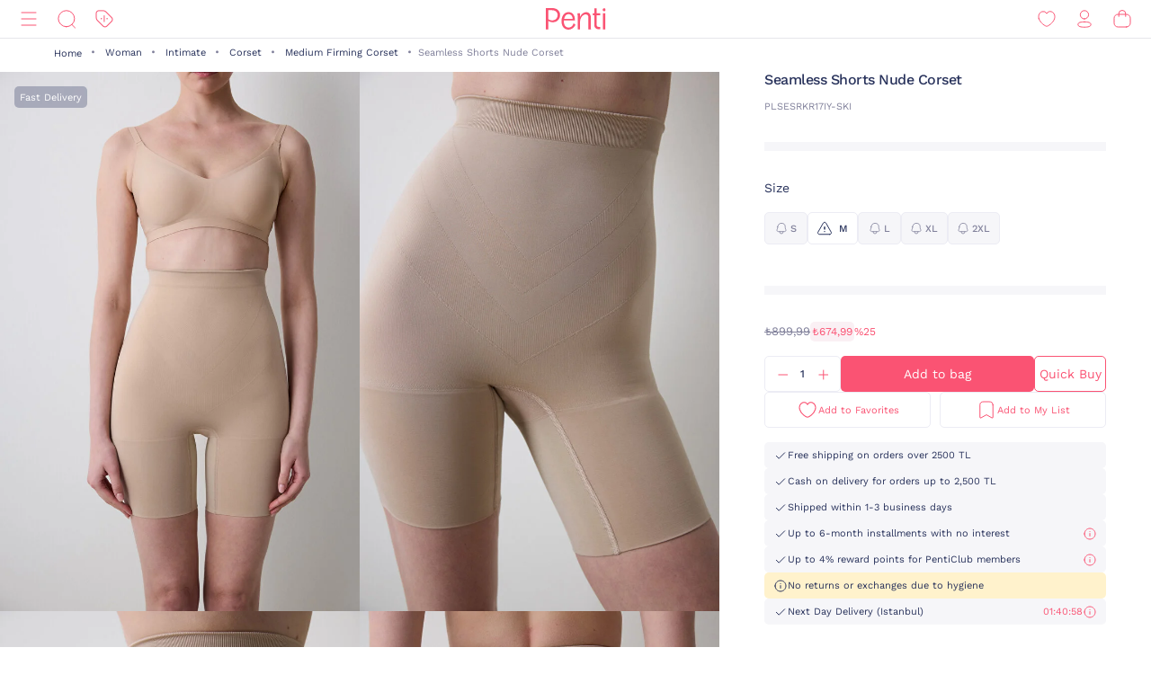

--- FILE ---
content_type: text/html;charset=UTF-8
request_url: https://www.penti.com/en/woman/intimate/corset/medium-firming-corset/seamless-shorts-corset/p/PLSESRKR17IY-SKI
body_size: 24844
content:
<!DOCTYPE html>
<html lang="en">
<head>
	<title>
		Seamless Shorts Nude Corset PLSESRKR17IY-SKI - TEN3 - Penti</title>
	<link rel="canonical" href="https://www.penti.com/en/woman/intimate/corset/medium-firming-corset/seamless-shorts-corset/p/PLSESRKR17IY-SKI"/>
	<meta charset="utf-8">
	<meta http-equiv="X-UA-Compatible" content="IE=edge">

	<meta name="viewport" content="width=device-width, initial-scale=1, maximum-scale=1">

	<link rel="dns-prefetch" href="//file-penti.mncdn.com"/>
	<link rel="dns-prefetch" href="//cc-spectochat.echoccs.com"/>
	<link rel="dns-prefetch" href="//www.google-analytics.com"/>
	<link rel="dns-prefetch" href="//secure.adnxs.com"/>
	<link rel="dns-prefetch" href="//www.facebook.com"/>
	<link rel="dns-prefetch" href="//gum.criteo.com"/>
	<link rel="dns-prefetch" href="//www.google.com"/>
	<link rel="dns-prefetch" href="//dis.criteo.com"/>
	<link rel="dns-prefetch" href="//connect.facebook.net"/>
	<link rel="dns-prefetch" href="//match.adsrvr.org"/>
	<link rel="dns-prefetch" href="//i.thequin.ai"/>
	<link rel="dns-prefetch" href="//simage2.pubmatic.com"/>
	<link rel="dns-prefetch" href="//pixel.tapad.com"/>
	<link rel="dns-prefetch" href="//ka-f.fontawesome.com"/>
	<link rel="dns-prefetch" href="//creativecdn.com"/>
	<link rel="dns-prefetch" href="//idsync.rlcdn.com"/>
	<link rel="dns-prefetch" href="//www.googletagmanager.com"/>
	<link rel="dns-prefetch" href="//www.googleadservices.com"/>
	<link rel="dns-prefetch" href="//partner.mediawallahscript.com"/>
	<link rel="dns-prefetch" href="//x.bidswitch.net"/>
	<link rel="dns-prefetch" href="//cm.g.doubleclick.net"/>
	<link rel="dns-prefetch" href="//s.ad.smaato.net"/>
	<link rel="dns-prefetch" href="//an.yandex.ru"/>
	<link rel="dns-prefetch" href="//r.casalemedia.com"/>
	<link rel="dns-prefetch" href="//adservice.google.com"/>
	<link rel="dns-prefetch" href="//cdn.personaclick.com"/>
	<link rel="dns-prefetch" href="//ups.analytics.yahoo.com"/>
	<link rel="dns-prefetch" href="//eb2.3lift.com"/>
	<link rel="dns-prefetch" href="//googleads.g.doubleclick.net"/>
	<link rel="dns-prefetch" href="//9946142.fls.doubleclick.net"/>
	<link rel="dns-prefetch" href="//track.adform.net"/>
	<link rel="dns-prefetch" href="//p2s.penti.com"/>
	<link rel="dns-prefetch" href="//tg.socdm.com"/>
	<link rel="dns-prefetch" href="//adgen.socdm.com"/>
	<link rel="dns-prefetch" href="//sync.outbrain.com"/>
	<link rel="dns-prefetch" href="//d.turn.com"/>
	<link rel="dns-prefetch" href="//sslwidget.criteo.com"/>
	<link rel="dns-prefetch" href="//widget.eu.criteo.com"/>
	<link rel="dns-prefetch" href="//sp.analytics.yahoo.com"/>
	<link rel="dns-prefetch" href="//ads.yahoo.com"/>
	<link rel="dns-prefetch" href="//ad.as.amanad.adtdp.com"/>
	<link rel="dns-prefetch" href="//sync.ad-stir.com"/>
	<link rel="dns-prefetch" href="//cw.addthis.com"/>
	<link rel="dns-prefetch" href="//pixel.rubiconproject.com"/>
	<link rel="dns-prefetch" href="//trends.revcontent.com"/>
	<link rel="dns-prefetch" href="//adx.dable.io"/>
	<link rel="dns-prefetch" href="//cs.adingo.jp"/>
	<link rel="dns-prefetch" href="//ad.tpmn.co.kr"/>
	<link rel="dns-prefetch" href="//contextual.media.net"/>
	<link rel="dns-prefetch" href="//stats.g.doubleclick.net"/>
	<link rel="dns-prefetch" href="//cdn.thequin.ai"/>
	<link rel="dns-prefetch" href="//sync.taboola.com"/>
	<link rel="dns-prefetch" href="//kit.fontawesome.com"/>
	<link rel="dns-prefetch" href="//api.personaclick.com"/>
	<link rel="dns-prefetch" href="//cm.creativecdn.com"/>
	<link rel="dns-prefetch" href="//ams.creativecdn.com"/>
	<link rel="dns-prefetch" href="//img2-digitouch.mncdn.com"/>
	<link rel="dns-prefetch" href="//banner-penti.mncdn.com"/>
	<link rel="dns-prefetch" href="//static.hotjar.com"/>
	<link rel="dns-prefetch" href="//vars.hotjar.com"/>
	<link rel="dns-prefetch" href="//script.hotjar.com"/>
	<link rel="dns-prefetch" href="//10218329.fls.doubleclick.net"/>
	<link rel="dns-prefetch" href="//s2.adform.net"/>
	<link rel="dns-prefetch" href="//static.criteo.net"/>

	<meta name="keywords">
<meta name="description" content="Seamless Shorts Nude Corset PLSESRKR17IY-SKI - TEN3 at Penti. You can quickly buy quality products similar to the Seamless Shorts Nude Corset PLSESRKR17IY-SKI - TEN3 at penti.com.">
<meta name="robots" content="index,follow">
<script>
		var userAgentBot = /bot|crawl|spider/i.test(navigator.userAgent);
	</script>

	<!-- Google Tag Manager -->
	





<!-- Google Tag Manager -->


    

    
        
        
        
        
            
            
        
    

    

    <script>
        if(!userAgentBot){
            var googleAnalyticsTrackingId = 'GTM-WZW4ZSW';
            var _gaq = _gaq || [];
            window.dataLayer = window.dataLayer || [];
            _gaq.push(['_setAccount', googleAnalyticsTrackingId]);
            dataLayer.push({
                'cd_userid': "",
                'cd_signUpDate': "",
                'cd_memberType': "Logged Out",
                'cd_totalTransaction': "1",
                'cd_lastTransactionDate': "20220206",
                'cd_firstTransactionDate': "20220206",
                'cd_userHashedPhone': "",
                'cd_userHashedEmail': ""
            });
            dataLayer.push({
                'cd_pageType': "PRODUCTPAGES",
                'cd_pageBreadCrumb': "categories > Woman > Intimate > Corset > Medium Firming Corset > Seamless Shorts Nude Corset"
            });
        }
    </script>

    
        
        
            <script>
                if(!userAgentBot){
                (function (w, d, s, l, i) {
                w[l] = w[l] || [];
                w[l].push({
                    'gtm.start':
                        new Date().getTime(), event: 'gtm.js'
                });
                var f = d.getElementsByTagName(s)[0],
                    j = d.createElement(s), dl = l != 'dataLayer' ? '&l=' + l : '';
                j.async = true;
                j.src =
                    'https://www.googletagmanager.com/gtm.js?id=' + i + dl;
                f.parentNode.insertBefore(j, f);
            })(window, document, 'script', 'dataLayer', 'GTM-WZW4ZSW');
                }
            </script>
        
    




<!-- End Google Tag Manager -->
	<meta property="og:image" content="https://file-penti.mncdn.com/mnresize/480/720/pentiimages/PLSESRKR17IY-SKI_front.jpg">
    <meta property="twitter:card" content="summary_large_image">
<meta property="twitter:site" content="@penticorap">
<meta property="og:description" content="Seamless Shorts Nude Corset PLSESRKR17IY-SKI - TEN3 at Penti. You can quickly buy quality products similar to the Seamless Shorts Nude Corset PLSESRKR17IY-SKI - TEN3 at penti.com.">
<meta property="twitter:domain" content="https://www.penti.com/en">
<meta property="og:type" content="website">
<meta property="og:site_name" content="Penti">
<meta property="og:title" content="Seamless Shorts Nude Corset PLSESRKR17IY-SKI - TEN3 - Penti">
<meta property="og:url" content="https://www.penti.com/en/woman/intimate/corset/medium-firming-corset/seamless-shorts-corset/p/PLSESRKR17IY-SKI"><link rel="preload" as="image" href="/medias/logo-new.svg?context=bWFzdGVyfGltYWdlc3wzMDMyfGltYWdlL3N2Zyt4bWx8YURaa0wyaGxZUzh4TnpVMU5qVTFNemMyTURjNU9DOXNiMmR2TFc1bGR5NXpkbWN8NjY2NDY4MTk0NjkwZjk1OGM5MzY3Nzg0ZGI1OWM2NjczYTk3YjVjNzQwZWYzNDdjMWJjOTc3M2JkZTRjNDBmNQ" />
<link rel="preload" as="image" href="/_ui/responsive/theme-penti/images/sprite-map.svg" />
<link rel="preload" as="image" fetchpriority="high" href="https://static.personaclick.com/Penti/2024/Nisan/3/persona_bant.png"/>

<link rel="preload" as="image" href="https://file-penti.mncdn.com/mnresize/550/825/pentiimages/PLSESRKR17IY-SKI_front.jpg" />
            <link rel="preload" as="image" href="https://file-penti.mncdn.com/mnresize/550/825/pentiimages/PLSESRKR17IY-SKI_view1.jpg" />
            <meta http-equiv="X-UA-Compatible" content="ie=edge">
	<meta name="theme-color" content="#FA5373">

	<link rel="shortcut icon" type="image/x-icon" media="all" href="/_ui/responsive/theme-penti/images/favicon.ico" />
			<link rel="icon" type="image/x-icon" media="all" href="/_ui/responsive/theme-penti/images/favicon.ico" />
			<link rel="icon" sizes="144x144" href="/_ui/responsive/theme-penti/images/mstile-144x144.png">
			<link rel="apple-touch-icon" sizes="144x144" href="/_ui/responsive/theme-penti/images/apple-touch-icon-144x144.png">
			<link rel="apple-touch-icon" sizes="152x152" href="/_ui/responsive/theme-penti/images/apple-touch-icon-152x152.png">
		













<!--Add to homescreen for Chrome on Android-->
	<meta name="mobile-web-app-capable" content="yes">
	<meta name="application-name" content="Penti">

	<!--Add to homescreen for Safari on iOS-->
	<meta name="apple-mobile-web-app-capable" content="yes">
	<meta name="apple-mobile-web-app-status-bar-style" content="#FA5373">
	<meta name="apple-mobile-web-app-title" content="Penti">

<script>
        if(!userAgentBot){
        (function () {
            window.personaclick = window.personaclick || function () {
                (window.personaclick.q = window.personaclick.q || []).push(arguments)
            };
            var c = "//cdn.personaclick.com",
                v = "/v3.js",
                s = {
                    link: [{
                        href: c,
                        rel: "dns-prefetch"
                    }, {
                        href: c,
                        rel: "preconnect"
                    }, {
                        href: c + v,
                        rel: "preload",
                        as: "script"
                    }],
                    script: [{
                        src: c + v,
                        async: ""
                    }]
                };
            Object.keys(s).forEach(function (c) {
                s[c].forEach(function (d) {
                    var e = document.createElement(c),
                        a;
                    for (a in d) e.setAttribute(a, d[a]);
                    document.head.appendChild(e)
                })
            });
        })();
        personaclick('init', '923338650927a29ec6c67743f7f104');
        }
    </script>

    <script>
                if(!userAgentBot){
                personaclick('track', 'view', 'PLSESRKR17IY-SKI');
                }
            </script>
        <link rel="preload" href="/_ui/responsive/theme-penti/css/fonts/WorkSans-Regular.woff2" as="font" crossorigin=""/>
<link rel="preload" href="/_ui/responsive/theme-penti/css/fonts/WorkSans-Medium.woff2" as="font" crossorigin=""/>
<link rel="preload" href="/_ui/responsive/theme-penti/css/fonts/WorkSans-Bold.woff2" as="font" crossorigin=""/>

<link rel="stylesheet" type="text/css" href="/wro/penti_responsive.css?v=202601221521" />
    <script>
			if(!userAgentBot){
				var _script = document.createElement('script');
				_script.setAttribute('src', '/_ui/responsive/common/js/custom/acc.penti.personaclick.head.js');
				document.getElementsByTagName('head')[0].appendChild(_script);
				_script = null;
			}
		</script>
    </head>

<body class="page-productDetails pageType-ProductPage template-pages-product-productLayout1Page  holding page-pdp smartedit-page-uid-productDetails smartedit-page-uuid-eyJpdGVtSWQiOiJwcm9kdWN0RGV0YWlscyIsImNhdGFsb2dJZCI6InBlbnRpQ29udGVudENhdGFsb2ciLCJjYXRhbG9nVmVyc2lvbiI6Ik9ubGluZSJ9 smartedit-catalog-version-uuid-pentiContentCatalog/Online  language-en per-click-active">
	<!-- Google Tag Manager (noscript) -->
	<noscript>
		<iframe src="https://www.googletagmanager.com/ns.html?id=GTM-WZW4ZSW" height="0" width="0" style="display:none;visibility:hidden"></iframe>
	</noscript>
	<!-- End Google Tag Manager (noscript) -->
    <div id="wrapper">
        <div class="yCmsContentSlot">
<!--  C : AssistedServiceComponent --></div><header id="site-header">
    <div class="header">
        <div class="header-inner">
            <div class="header-inner__left">
                <!--  C : PentiCategoryNavComponent --><nav class="main-menu" id="main-menu">
            <div class="main-menu__header">
                        <div class="main-menu__header__left">
                            <div class="main-menu__header__right">
                                <button type="button" class="js-header-search">
                                    <svg class="icon">
                                        <use xlink:href="/_ui/responsive/theme-penti/images/redesign/icon-search-black.svg#search"></use>
                                    </svg>
                                </button>
                            </div>
                        </div>
                        <div class="main-menu__header__middle">
                            Categories</div>
                        <div class="main-menu__header__right">
                            <button type="button" class="js-main-menu-close">
                                <svg class="icon">
                                    <use xlink:href="/_ui/responsive/theme-penti/images/redesign/icon-close-black.svg#close"></use>
                                </svg>
                            </button>
                        </div>
                    </div>
                    <div class="main-menu__content js-main-menu-content">
                        <div class="main-menu__level1 NewPentiWomenNode js-main-menu-level1 tree">
                                    <a href="/en/c/kadin" class="main-menu-tab-link js-main-menu-link-level2 active ">
                                        Woman</a>
                                    <div class="main-menu__level2">
                                            <div class="category-menu-wrapper header-category-menu js-header-category-menu">
                                                    <div class="category-menu">
                                                        <div class="category-menu__category">
                                                                        <a href="/en/c/sutyen">
                                                                            <div class="category-menu__category__image">
                                                                                <img src="/_ui/responsive/theme-penti/images/placeholder-new.svg" data-src="https://file-penti.mncdn.com/mnresize/144/144/pentiimages/category_sutyen.jpg" width="72" height="72" alt="Bra" />
                                                                            </div>
                                                                            <div class="category-menu__category__name">
                                                                                    Bra</div>
                                                                        </a>
                                                                    </div>
                                                                <div class="category-menu__category">
                                                                        <a href="/en/c/kulot">
                                                                            <div class="category-menu__category__image">
                                                                                <img src="/_ui/responsive/theme-penti/images/placeholder-new.svg" data-src="https://file-penti.mncdn.com/mnresize/144/144/pentiimages/category_kulot.jpg" width="72" height="72" alt="Panty" />
                                                                            </div>
                                                                            <div class="category-menu__category__name">
                                                                                    Panty</div>
                                                                        </a>
                                                                    </div>
                                                                <div class="category-menu__category">
                                                                        <a href="/en/c/pijama-takimi">
                                                                            <div class="category-menu__category__image">
                                                                                <img src="/_ui/responsive/theme-penti/images/placeholder-new.svg" data-src="https://file-penti.mncdn.com/mnresize/144/144/pentiimages/category_pijama-takimi.jpg" width="72" height="72" alt="Pyjama Set" />
                                                                            </div>
                                                                            <div class="category-menu__category__name">
                                                                                    Pyjama Set</div>
                                                                        </a>
                                                                    </div>
                                                                <div class="category-menu__category">
                                                                        <a href="/en/c/kulotlu-corap">
                                                                            <div class="category-menu__category__image">
                                                                                <img src="/_ui/responsive/theme-penti/images/placeholder-new.svg" data-src="https://file-penti.mncdn.com/mnresize/144/144/pentiimages/category_kulotlu-corap.jpg" width="72" height="72" alt="Pantyhose" />
                                                                            </div>
                                                                            <div class="category-menu__category__name">
                                                                                    Pantyhose</div>
                                                                        </a>
                                                                    </div>
                                                                <div class="category-menu__category">
                                                                        <a href="/en/c/tayt">
                                                                            <div class="category-menu__category__image">
                                                                                <img src="/_ui/responsive/theme-penti/images/placeholder-new.svg" data-src="https://file-penti.mncdn.com/mnresize/144/144/pentiimages/category_tayt.jpg" width="72" height="72" alt="Legging" />
                                                                            </div>
                                                                            <div class="category-menu__category__name">
                                                                                    Legging</div>
                                                                        </a>
                                                                    </div>
                                                                </div>
                                                </div>
                                            <div class="main-menu__level2__wrapper">
                                                <div class="main-menu__level3__wrapper js-main-menu-level3">
                                                                    <a href="/en/c/kadin" class="main-menu__level3__wrapper__link js-main-menu-link-level3">
                                                                                Collection</a>
                                                                    <div class="main-menu__level4__wrapper js-main-menu-level4">
                                                                            <div class="main-menu__header">
                                                                                    <div class="main-menu__header__left">
                                                                                        <button type="button" class="js-main-menu-back">
                                                                                            <svg class="icon">
                                                                                                <use xlink:href="/_ui/responsive/theme-penti/images/redesign/icon-arrow-left.svg#arrow"></use>
                                                                                            </svg>
                                                                                        </button>
                                                                                    </div>
                                                                                    <div class="main-menu__header__middle">
                                                                                            Collection</div>
                                                                                    <div class="main-menu__header__right">
                                                                                        <button type="button" class="js-main-menu-close">
                                                                                            <svg class="icon">
                                                                                                <use xlink:href="/_ui/responsive/theme-penti/images/redesign/icon-close-black.svg#close"></use>
                                                                                            </svg>
                                                                                        </button>
                                                                                    </div>
                                                                                </div>
                                                                            <div class="main-menu__level4__wrapper__content js-main-menu-level4-wrapper">
                                                                                <a href="/en/c/tum-termal-urunler" class="main-menu__level4__wrapper__link">
                                                                                                <img src="/_ui/responsive/theme-penti/images/placeholder-new.svg" data-src="https://file-penti.mncdn.com/mnresize/72/72/pentiimages/category_tum-termal-urunler.jpg" width="72" height="72" alt="Thermal">
                                                                                                    Thermal</a>
                                                                                        <a href="/en/c/yoga-enerjisi" class="main-menu__level4__wrapper__link">
                                                                                                <img src="/_ui/responsive/theme-penti/images/placeholder-new.svg" data-src="https://file-penti.mncdn.com/pentiimages/category_yoga-enerjisi.jpg" width="72" height="72" alt="Yoga Energy">
                                                                                                    Yoga Energy</a>
                                                                                        <a href="/en/c/hamile-koleksiyonu" class="main-menu__level4__wrapper__link">
                                                                                                <img src="/_ui/responsive/theme-penti/images/placeholder-new.svg" data-src="https://file-penti.mncdn.com/pentiimages/category_hamile-koleksiyonu.jpg" width="72" height="72" alt="Mama Collection">
                                                                                                    Mama Collection</a>
                                                                                        <a href="/en/c/cupsecret" class="main-menu__level4__wrapper__link">
                                                                                                <img src="/_ui/responsive/theme-penti/images/placeholder-new.svg" data-src="https://file-penti.mncdn.com/pentiimages/category_cupsecret.jpg" width="72" height="72" alt="Bra Tops CUPsecret">
                                                                                                    Bra Tops CUPsecret</a>
                                                                                        <a href="/en/c/kadin-gelin-koleksiyonu" class="main-menu__level4__wrapper__link">
                                                                                                <img src="/_ui/responsive/theme-penti/images/placeholder-new.svg" data-src="https://file-penti.mncdn.com/mnresize/72/72/pentiimages/category_kadin-gelin-koleksiyonu.jpg" width="72" height="72" alt="Wedding Collection">
                                                                                                    Wedding Collection</a>
                                                                                        <a href="/en/c/flora" class="main-menu__level4__wrapper__link">
                                                                                                <img src="/_ui/responsive/theme-penti/images/placeholder-new.svg" data-src="https://file-penti.mncdn.com/mnresize/72/72/pentiimages/category_flora.jpg" width="72" height="72" alt="Inspired by Flora">
                                                                                                    Inspired by Flora</a>
                                                                                        <a href="/en/c/penti-aging" class="main-menu__level4__wrapper__link">
                                                                                                <img src="/_ui/responsive/theme-penti/images/placeholder-new.svg" data-src="https://file-penti.mncdn.com/mnresize/72/72/pentiimages/category_penti-aging.jpg" width="72" height="72" alt="Penti Aging">
                                                                                                    Penti Aging</a>
                                                                                        </div>
                                                                        </div>
                                                                    </div>
                                                            <div class="main-menu__level3__wrapper js-main-menu-level3">
                                                                    <a href="/en/c/kadin-ic-giyim" class="main-menu__level3__wrapper__link js-main-menu-link-level3">
                                                                                Intimate</a>
                                                                    <div class="main-menu__level4__wrapper js-main-menu-level4">
                                                                            <div class="main-menu__header">
                                                                                    <div class="main-menu__header__left">
                                                                                        <button type="button" class="js-main-menu-back">
                                                                                            <svg class="icon">
                                                                                                <use xlink:href="/_ui/responsive/theme-penti/images/redesign/icon-arrow-left.svg#arrow"></use>
                                                                                            </svg>
                                                                                        </button>
                                                                                    </div>
                                                                                    <div class="main-menu__header__middle">
                                                                                            Intimate</div>
                                                                                    <div class="main-menu__header__right">
                                                                                        <button type="button" class="js-main-menu-close">
                                                                                            <svg class="icon">
                                                                                                <use xlink:href="/_ui/responsive/theme-penti/images/redesign/icon-close-black.svg#close"></use>
                                                                                            </svg>
                                                                                        </button>
                                                                                    </div>
                                                                                </div>
                                                                            <div class="main-menu__level4__wrapper__content js-main-menu-level4-wrapper">
                                                                                <a href="/en/c/kadin-ic-giyim" class="main-menu__level4__wrapper__link">
                                                                                                <img src="/_ui/responsive/theme-penti/images/placeholder-new.svg" data-src="https://file-penti.mncdn.com/pentiimages/category_kadin-ic-giyim.jpg" width="72" height="72" alt="All Intimates">
                                                                                                    All Intimates</a>
                                                                                        <a href="/en/c/ic-giyim-yeni-sezon" class="main-menu__level4__wrapper__link">
                                                                                                <img src="/_ui/responsive/theme-penti/images/placeholder-new.svg" data-src="https://file-penti.mncdn.com/mnresize/72/72/pentiimages/category_ic-giyim-yeni-sezon.jpg" width="72" height="72" alt="New In">
                                                                                                    New In</a>
                                                                                        <a href="/en/c/privee" class="main-menu__level4__wrapper__link">
                                                                                                <img src="/_ui/responsive/theme-penti/images/placeholder-new.svg" data-src="https://file-penti.mncdn.com/mnresize/72/72/pentiimages/category_ma-vie-privee.jpg" width="72" height="72" alt="Privee">
                                                                                                    Privee</a>
                                                                                        <a href="/en/c/hic-camasiri" class="main-menu__level4__wrapper__link">
                                                                                                <img src="/_ui/responsive/theme-penti/images/placeholder-new.svg" data-src="https://file-penti.mncdn.com/mnresize/72/72/pentiimages/category_hic-camasiri.jpg" width="72" height="72" alt="Nonderwear">
                                                                                                    Nonderwear</a>
                                                                                        <a href="/en/c/sutyen" class="main-menu__level4__wrapper__link">
                                                                                                <img src="/_ui/responsive/theme-penti/images/placeholder-new.svg" data-src="https://file-penti.mncdn.com/mnresize/72/72/pentiimages/category_sutyen.jpg" width="72" height="72" alt="Bra">
                                                                                                    Bra</a>
                                                                                        <a href="/en/c/kulot" class="main-menu__level4__wrapper__link">
                                                                                                <img src="/_ui/responsive/theme-penti/images/placeholder-new.svg" data-src="https://file-penti.mncdn.com/mnresize/72/72/pentiimages/category_kulot.jpg" width="72" height="72" alt="Panty">
                                                                                                    Panty</a>
                                                                                        <a href="/en/c/bralet-top" class="main-menu__level4__wrapper__link">
                                                                                                <img src="/_ui/responsive/theme-penti/images/placeholder-new.svg" data-src="https://file-penti.mncdn.com/mnresize/72/72/pentiimages/category_bralet-top.jpg" width="72" height="72" alt="Bralet Top">
                                                                                                    Bralet Top</a>
                                                                                        <a href="/en/c/bustiyer" class="main-menu__level4__wrapper__link">
                                                                                                <img src="/_ui/responsive/theme-penti/images/placeholder-new.svg" data-src="https://file-penti.mncdn.com/mnresize/72/72/pentiimages/category_bustiyer.jpg" width="72" height="72" alt="Bustier">
                                                                                                    Bustier</a>
                                                                                        <a href="/en/c/jartiyer" class="main-menu__level4__wrapper__link">
                                                                                                <img src="/_ui/responsive/theme-penti/images/placeholder-new.svg" data-src="https://file-penti.mncdn.com/mnresize/72/72/pentiimages/category_jartiyer.jpg" width="72" height="72" alt="Gartner">
                                                                                                    Gartner</a>
                                                                                        <a href="/en/c/babydoll-bodysuit" class="main-menu__level4__wrapper__link">
                                                                                                <img src="/_ui/responsive/theme-penti/images/placeholder-new.svg" data-src="https://file-penti.mncdn.com/mnresize/72/72/pentiimages/category_babydoll-bodysuit.jpg" width="72" height="72" alt="Babydoll and Bodysuit">
                                                                                                    Babydoll and Bodysuit</a>
                                                                                        <button type="button" class="main-menu__level4__wrapper__content__show-more js-main-menu-show-more">
                                                                                                Others (4)
                                                                                            </button>
                                                                                            <div class="main-menu__level4__wrapper__content__more js-main-menu-more">
                                                                                                <a href="/en/c/korse" class="main-menu__level4__wrapper__link">
                                                                                                        <img src="/_ui/responsive/theme-penti/images/placeholder-new.svg" data-src="https://file-penti.mncdn.com/mnresize/72/72/pentiimages/category_korse.jpg" width="72" height="72" alt="Corset">
                                                                                                            Corset</a>
                                                                                                <a href="/en/c/kombinezon-jupon" class="main-menu__level4__wrapper__link">
                                                                                                        <img src="/_ui/responsive/theme-penti/images/placeholder-new.svg" data-src="https://file-penti.mncdn.com/mnresize/72/72/pentiimages/category_kombinezon-jupon.jpg" width="72" height="72" alt="Petticoat and Underskirt">
                                                                                                            Petticoat and Underskirt</a>
                                                                                                <a href="/en/c/atlet-body" class="main-menu__level4__wrapper__link">
                                                                                                        <img src="/_ui/responsive/theme-penti/images/placeholder-new.svg" data-src="https://file-penti.mncdn.com/mnresize/72/72/pentiimages/category_atlet-body.jpg" width="72" height="72" alt="All Athlete and Bodys">
                                                                                                            All Athlete and Bodys</a>
                                                                                                <a href="/en/c/ic-giyim-aksesuarlari" class="main-menu__level4__wrapper__link">
                                                                                                        <img src="/_ui/responsive/theme-penti/images/placeholder-new.svg" data-src="https://file-penti.mncdn.com/mnresize/72/72/pentiimages/category_ic-giyim-aksesuarlari.jpg" width="72" height="72" alt="Intimate Accessories">
                                                                                                            Intimate Accessories</a>
                                                                                                </div>
                                                                                        </div>
                                                                        </div>
                                                                    </div>
                                                            <div class="main-menu__level3__wrapper js-main-menu-level3">
                                                                    <a href="/en/c/kadin-ev-giyim" class="main-menu__level3__wrapper__link js-main-menu-link-level3">
                                                                                Homewear</a>
                                                                    <div class="main-menu__level4__wrapper js-main-menu-level4">
                                                                            <div class="main-menu__header">
                                                                                    <div class="main-menu__header__left">
                                                                                        <button type="button" class="js-main-menu-back">
                                                                                            <svg class="icon">
                                                                                                <use xlink:href="/_ui/responsive/theme-penti/images/redesign/icon-arrow-left.svg#arrow"></use>
                                                                                            </svg>
                                                                                        </button>
                                                                                    </div>
                                                                                    <div class="main-menu__header__middle">
                                                                                            Homewear</div>
                                                                                    <div class="main-menu__header__right">
                                                                                        <button type="button" class="js-main-menu-close">
                                                                                            <svg class="icon">
                                                                                                <use xlink:href="/_ui/responsive/theme-penti/images/redesign/icon-close-black.svg#close"></use>
                                                                                            </svg>
                                                                                        </button>
                                                                                    </div>
                                                                                </div>
                                                                            <div class="main-menu__level4__wrapper__content js-main-menu-level4-wrapper">
                                                                                <a href="/en/c/kadin-ev-giyim" class="main-menu__level4__wrapper__link">
                                                                                                <img src="/_ui/responsive/theme-penti/images/placeholder-new.svg" data-src="https://file-penti.mncdn.com/pentiimages/category_kadin-ev-giyim.jpg" width="72" height="72" alt="All Homewear">
                                                                                                    All Homewear</a>
                                                                                        <a href="/en/c/ev-giyim-yeni-sezon" class="main-menu__level4__wrapper__link">
                                                                                                <img src="/_ui/responsive/theme-penti/images/placeholder-new.svg" data-src="https://file-penti.mncdn.com/mnresize/72/72/pentiimages/category_ev-giyim-yeni-sezon.jpg" width="72" height="72" alt="New In">
                                                                                                    New In</a>
                                                                                        <a href="/en/c/kadin-pijama" class="main-menu__level4__wrapper__link">
                                                                                                <img src="/_ui/responsive/theme-penti/images/placeholder-new.svg" data-src="https://file-penti.mncdn.com/mnresize/72/72/pentiimages/category_kadin-pijama.jpg" width="72" height="72" alt="Pyjamas">
                                                                                                    Pyjamas</a>
                                                                                        <a href="/en/c/pijama-takimi" class="main-menu__level4__wrapper__link">
                                                                                                <img src="/_ui/responsive/theme-penti/images/placeholder-new.svg" data-src="https://file-penti.mncdn.com/mnresize/72/72/pentiimages/category_pijama-takimi.jpg" width="72" height="72" alt="Pyjama Set">
                                                                                                    Pyjama Set</a>
                                                                                        <a href="/en/c/pijama-ustu" class="main-menu__level4__wrapper__link">
                                                                                                <img src="/_ui/responsive/theme-penti/images/placeholder-new.svg" data-src="https://file-penti.mncdn.com/mnresize/72/72/pentiimages/category_pijama-ustu.jpg" width="72" height="72" alt="Pyjama Top">
                                                                                                    Pyjama Top</a>
                                                                                        <a href="/en/c/pijama-alti" class="main-menu__level4__wrapper__link">
                                                                                                <img src="/_ui/responsive/theme-penti/images/placeholder-new.svg" data-src="https://file-penti.mncdn.com/mnresize/72/72/pentiimages/category_pijama-alti.jpg" width="72" height="72" alt="Pyjama Bottoms">
                                                                                                    Pyjama Bottoms</a>
                                                                                        <a href="/en/c/hamile-pijama-takimi" class="main-menu__level4__wrapper__link">
                                                                                                <img src="/_ui/responsive/theme-penti/images/placeholder-new.svg" data-src="https://file-penti.mncdn.com/mnresize/72/72/pentiimages/category_hamile-pijama-takimi.jpg" width="72" height="72" alt="Mama PJ Set">
                                                                                                    Mama PJ Set</a>
                                                                                        <a href="/en/c/pamuklu-pijama-takimi" class="main-menu__level4__wrapper__link">
                                                                                                <img src="/_ui/responsive/theme-penti/images/placeholder-new.svg" data-src="https://file-penti.mncdn.com/mnresize/72/72/pentiimages/category_pamuklu-pijama-takimi.jpg" width="72" height="72" alt="Cotton PJ Set">
                                                                                                    Cotton PJ Set</a>
                                                                                        <a href="/en/c/termal-pijama-takimi" class="main-menu__level4__wrapper__link">
                                                                                                <img src="/_ui/responsive/theme-penti/images/placeholder-new.svg" data-src="https://file-penti.mncdn.com/mnresize/72/72/pentiimages/category_termal-pijama-takimi.jpg" width="72" height="72" alt="Thermal PJ Set">
                                                                                                    Thermal PJ Set</a>
                                                                                        <a href="/en/c/elbise-gecelik" class="main-menu__level4__wrapper__link">
                                                                                                <img src="/_ui/responsive/theme-penti/images/placeholder-new.svg" data-src="https://file-penti.mncdn.com/mnresize/72/72/pentiimages/category_elbise-gecelik.jpg" width="72" height="72" alt="Nightdress">
                                                                                                    Nightdress</a>
                                                                                        <button type="button" class="main-menu__level4__wrapper__content__show-more js-main-menu-show-more">
                                                                                                Others (2)
                                                                                            </button>
                                                                                            <div class="main-menu__level4__wrapper__content__more js-main-menu-more">
                                                                                                <a href="/en/c/sabahlik-hirka" class="main-menu__level4__wrapper__link">
                                                                                                        <img src="/_ui/responsive/theme-penti/images/placeholder-new.svg" data-src="https://file-penti.mncdn.com/mnresize/72/72/pentiimages/category_sabahlik-hirka.jpg" width="72" height="72" alt="Robe / Cardigan">
                                                                                                            Robe / Cardigan</a>
                                                                                                <a href="/en/c/panduf-terlik-corap" class="main-menu__level4__wrapper__link">
                                                                                                        <img src="/_ui/responsive/theme-penti/images/placeholder-new.svg" data-src="https://file-penti.mncdn.com/mnresize/72/72/pentiimages/category_panduf-terlik-corap.jpg" width="72" height="72" alt="Slippers and Home Socks">
                                                                                                            Slippers and Home Socks</a>
                                                                                                </div>
                                                                                        </div>
                                                                        </div>
                                                                    </div>
                                                            <div class="main-menu__level3__wrapper js-main-menu-level3">
                                                                    <a href="/en/c/kadin-corap" class="main-menu__level3__wrapper__link js-main-menu-link-level3">
                                                                                Socks</a>
                                                                    <div class="main-menu__level4__wrapper js-main-menu-level4">
                                                                            <div class="main-menu__header">
                                                                                    <div class="main-menu__header__left">
                                                                                        <button type="button" class="js-main-menu-back">
                                                                                            <svg class="icon">
                                                                                                <use xlink:href="/_ui/responsive/theme-penti/images/redesign/icon-arrow-left.svg#arrow"></use>
                                                                                            </svg>
                                                                                        </button>
                                                                                    </div>
                                                                                    <div class="main-menu__header__middle">
                                                                                            Socks</div>
                                                                                    <div class="main-menu__header__right">
                                                                                        <button type="button" class="js-main-menu-close">
                                                                                            <svg class="icon">
                                                                                                <use xlink:href="/_ui/responsive/theme-penti/images/redesign/icon-close-black.svg#close"></use>
                                                                                            </svg>
                                                                                        </button>
                                                                                    </div>
                                                                                </div>
                                                                            <div class="main-menu__level4__wrapper__content js-main-menu-level4-wrapper">
                                                                                <a href="/en/c/kadin-corap" class="main-menu__level4__wrapper__link">
                                                                                                <img src="/_ui/responsive/theme-penti/images/placeholder-new.svg" data-src="https://file-penti.mncdn.com/pentiimages/category_kadin-corap.jpg" width="72" height="72" alt="All Socks">
                                                                                                    All Socks</a>
                                                                                        <a href="/en/c/corap-yeni-sezon" class="main-menu__level4__wrapper__link">
                                                                                                <img src="/_ui/responsive/theme-penti/images/placeholder-new.svg" data-src="https://file-penti.mncdn.com/mnresize/72/72/pentiimages/category_corap-yeni-sezon.jpg" width="72" height="72" alt="New In">
                                                                                                    New In</a>
                                                                                        <a href="/en/c/kulotlu-corap" class="main-menu__level4__wrapper__link">
                                                                                                <img src="/_ui/responsive/theme-penti/images/placeholder-new.svg" data-src="https://file-penti.mncdn.com/mnresize/72/72/pentiimages/category_kulotlu-corap.jpg" width="72" height="72" alt="Pantyhose">
                                                                                                    Pantyhose</a>
                                                                                        <a href="/en/c/premier-kulotlu-coraplar" class="main-menu__level4__wrapper__link">
                                                                                                <img src="/_ui/responsive/theme-penti/images/placeholder-new.svg" data-src="https://file-penti.mncdn.com/mnresize/72/72/pentiimages/category_premier-kulotlu-coraplar.jpg" width="72" height="72" alt="Premier Tights">
                                                                                                    Premier Tights</a>
                                                                                        <a href="/en/c/ince-kulotlu-coraplar" class="main-menu__level4__wrapper__link">
                                                                                                <img src="/_ui/responsive/theme-penti/images/placeholder-new.svg" data-src="https://file-penti.mncdn.com/mnresize/72/72/pentiimages/category_ince-kulotlu-coraplar.jpg" width="72" height="72" alt="Thin Pantyhose">
                                                                                                    Thin Pantyhose</a>
                                                                                        <a href="/en/c/jartiyer-corap" class="main-menu__level4__wrapper__link">
                                                                                                <img src="/_ui/responsive/theme-penti/images/placeholder-new.svg" data-src="https://file-penti.mncdn.com/mnresize/72/72/pentiimages/category_jartiyer-corap.jpg" width="72" height="72" alt="Garter Hosiery">
                                                                                                    Garter Hosiery</a>
                                                                                        <a href="/en/c/diz-ustu-corap" class="main-menu__level4__wrapper__link">
                                                                                                <img src="/_ui/responsive/theme-penti/images/placeholder-new.svg" data-src="https://file-penti.mncdn.com/mnresize/72/72/pentiimages/category_diz-ustu-corap.jpg" width="72" height="72" alt="Over Knee Socks">
                                                                                                    Over Knee Socks</a>
                                                                                        <a href="/en/c/diz-alti-corap" class="main-menu__level4__wrapper__link">
                                                                                                <img src="/_ui/responsive/theme-penti/images/placeholder-new.svg" data-src="https://file-penti.mncdn.com/mnresize/72/72/pentiimages/category_diz-alti-corap.jpg" width="72" height="72" alt="Tall Socks">
                                                                                                    Tall Socks</a>
                                                                                        <a href="/en/c/soket-corap-kadin" class="main-menu__level4__wrapper__link">
                                                                                                <img src="/_ui/responsive/theme-penti/images/placeholder-new.svg" data-src="https://file-penti.mncdn.com/mnresize/72/72/pentiimages/category_soket-corap-kadin.jpg" width="72" height="72" alt="Soket Socks">
                                                                                                    Soket Socks</a>
                                                                                        <a href="/en/c/babet-coraplar" class="main-menu__level4__wrapper__link">
                                                                                                <img src="/_ui/responsive/theme-penti/images/placeholder-new.svg" data-src="https://file-penti.mncdn.com/mnresize/72/72/pentiimages/category_babet-coraplar.jpg" width="72" height="72" alt="Ballet Socks">
                                                                                                    Ballet Socks</a>
                                                                                        <button type="button" class="main-menu__level4__wrapper__content__show-more js-main-menu-show-more">
                                                                                                Others (5)
                                                                                            </button>
                                                                                            <div class="main-menu__level4__wrapper__content__more js-main-menu-more">
                                                                                                <a href="/en/c/patik-kisa-corap" class="main-menu__level4__wrapper__link">
                                                                                                        <img src="/_ui/responsive/theme-penti/images/placeholder-new.svg" data-src="https://file-penti.mncdn.com/mnresize/72/72/pentiimages/category_patik-kisa-corap.jpg" width="72" height="72" alt="Booties & Short Socks">
                                                                                                            Booties & Short Socks</a>
                                                                                                <a href="/en/c/sneaker-corap" class="main-menu__level4__wrapper__link">
                                                                                                        <img src="/_ui/responsive/theme-penti/images/placeholder-new.svg" data-src="https://file-penti.mncdn.com/mnresize/72/72/pentiimages/category_sneaker-corap.jpg" width="72" height="72" alt="Sneaker Socks">
                                                                                                            Sneaker Socks</a>
                                                                                                <a href="/en/c/ev-corabi" class="main-menu__level4__wrapper__link">
                                                                                                        <img src="/_ui/responsive/theme-penti/images/placeholder-new.svg" data-src="https://file-penti.mncdn.com/mnresize/72/72/pentiimages/category_ev-corabi.jpg" width="72" height="72" alt="Home Socks">
                                                                                                            Home Socks</a>
                                                                                                <a href="/en/c/yoga-spor-corap" class="main-menu__level4__wrapper__link">
                                                                                                        <img src="/_ui/responsive/theme-penti/images/placeholder-new.svg" data-src="https://file-penti.mncdn.com/mnresize/72/72/pentiimages/category_yoga-spor-corap.jpg" width="72" height="72" alt="Yoga & Sports Socks">
                                                                                                            Yoga & Sports Socks</a>
                                                                                                <a href="/en/c/coklu-paket-coraplar" class="main-menu__level4__wrapper__link">
                                                                                                        <img src="/_ui/responsive/theme-penti/images/placeholder-new.svg" data-src="https://file-penti.mncdn.com/mnresize/72/72/pentiimages/category_coklu-paket-coraplar.jpg" width="72" height="72" alt="Multi Pack Socks">
                                                                                                            Multi Pack Socks</a>
                                                                                                </div>
                                                                                        </div>
                                                                        </div>
                                                                    </div>
                                                            <div class="main-menu__level3__wrapper js-main-menu-level3">
                                                                    <a href="/en/c/kadin-aktif-gunluk-giyim" class="main-menu__level3__wrapper__link js-main-menu-link-level3">
                                                                                Athleisure</a>
                                                                    <div class="main-menu__level4__wrapper js-main-menu-level4">
                                                                            <div class="main-menu__header">
                                                                                    <div class="main-menu__header__left">
                                                                                        <button type="button" class="js-main-menu-back">
                                                                                            <svg class="icon">
                                                                                                <use xlink:href="/_ui/responsive/theme-penti/images/redesign/icon-arrow-left.svg#arrow"></use>
                                                                                            </svg>
                                                                                        </button>
                                                                                    </div>
                                                                                    <div class="main-menu__header__middle">
                                                                                            Athleisure</div>
                                                                                    <div class="main-menu__header__right">
                                                                                        <button type="button" class="js-main-menu-close">
                                                                                            <svg class="icon">
                                                                                                <use xlink:href="/_ui/responsive/theme-penti/images/redesign/icon-close-black.svg#close"></use>
                                                                                            </svg>
                                                                                        </button>
                                                                                    </div>
                                                                                </div>
                                                                            <div class="main-menu__level4__wrapper__content js-main-menu-level4-wrapper">
                                                                                <a href="/en/c/kadin-aktif-gunluk-giyim" class="main-menu__level4__wrapper__link">
                                                                                                <img src="/_ui/responsive/theme-penti/images/placeholder-new.svg" data-src="https://file-penti.mncdn.com/pentiimages/category_kadin-aktif-gunluk-giyim.jpg" width="72" height="72" alt="All Athleisure Products">
                                                                                                    All Athleisure Products</a>
                                                                                        <a href="/en/c/aktif-rahat-giyim-yeni-sezon" class="main-menu__level4__wrapper__link">
                                                                                                <img src="/_ui/responsive/theme-penti/images/placeholder-new.svg" data-src="https://file-penti.mncdn.com/mnresize/72/72/pentiimages/category_aktif-rahat-giyim-yeni-sezon.jpg" width="72" height="72" alt="New In">
                                                                                                    New In</a>
                                                                                        <a href="/en/c/sporcu-sutyeni" class="main-menu__level4__wrapper__link">
                                                                                                <img src="/_ui/responsive/theme-penti/images/placeholder-new.svg" data-src="https://file-penti.mncdn.com/mnresize/72/72/pentiimages/category_sporcu-sutyeni.jpg" width="72" height="72" alt="Sports Bra">
                                                                                                    Sports Bra</a>
                                                                                        <a href="/en/c/tayt" class="main-menu__level4__wrapper__link">
                                                                                                <img src="/_ui/responsive/theme-penti/images/placeholder-new.svg" data-src="https://file-penti.mncdn.com/mnresize/72/72/pentiimages/category_tayt.jpg" width="72" height="72" alt="Legging">
                                                                                                    Legging</a>
                                                                                        <a href="/en/c/atlet-tisort" class="main-menu__level4__wrapper__link">
                                                                                                <img src="/_ui/responsive/theme-penti/images/placeholder-new.svg" data-src="https://file-penti.mncdn.com/mnresize/72/72/pentiimages/category_atlet-tisort.jpg" width="72" height="72" alt="Athlete / Tshirt">
                                                                                                    Athlete / Tshirt</a>
                                                                                        <a href="/en/c/sweatshirt-hirka" class="main-menu__level4__wrapper__link">
                                                                                                <img src="/_ui/responsive/theme-penti/images/placeholder-new.svg" data-src="https://file-penti.mncdn.com/mnresize/72/72/pentiimages/category_sweatshirt-hirka.jpg" width="72" height="72" alt="Sweatshirt">
                                                                                                    Sweatshirt</a>
                                                                                        <a href="/en/c/esofman-alti" class="main-menu__level4__wrapper__link">
                                                                                                <img src="/_ui/responsive/theme-penti/images/placeholder-new.svg" data-src="https://file-penti.mncdn.com/mnresize/72/72/pentiimages/category_esofman-alti.jpg" width="72" height="72" alt="Sweatpants">
                                                                                                    Sweatpants</a>
                                                                                        <a href="/en/c/pantolon" class="main-menu__level4__wrapper__link">
                                                                                                <img src="/_ui/responsive/theme-penti/images/placeholder-new.svg" data-src="https://file-penti.mncdn.com/mnresize/72/72/pentiimages/category_pantolon.jpg" width="72" height="72" alt="Pants">
                                                                                                    Pants</a>
                                                                                        <a href="/en/c/sort-etek" class="main-menu__level4__wrapper__link">
                                                                                                <img src="/_ui/responsive/theme-penti/images/placeholder-new.svg" data-src="https://file-penti.mncdn.com/mnresize/72/72/pentiimages/category_sort-etek.jpg" width="72" height="72" alt="Short and Skirt">
                                                                                                    Short and Skirt</a>
                                                                                        <a href="/en/c/ruzgarlik" class="main-menu__level4__wrapper__link">
                                                                                                <img src="/_ui/responsive/theme-penti/images/placeholder-new.svg" data-src="https://file-penti.mncdn.com/mnresize/72/72/pentiimages/category_ruzgarlik.jpg" width="72" height="72" alt="Windbreaker">
                                                                                                    Windbreaker</a>
                                                                                        <button type="button" class="main-menu__level4__wrapper__content__show-more js-main-menu-show-more">
                                                                                                Others (3)
                                                                                            </button>
                                                                                            <div class="main-menu__level4__wrapper__content__more js-main-menu-more">
                                                                                                <a href="/en/c/elbise-tulum" class="main-menu__level4__wrapper__link">
                                                                                                        <img src="/_ui/responsive/theme-penti/images/placeholder-new.svg" data-src="https://file-penti.mncdn.com/mnresize/72/72/pentiimages/category_elbise-tulum.jpg" width="72" height="72" alt="Dress/Overall">
                                                                                                            Dress/Overall</a>
                                                                                                <a href="/en/c/yoga-spor-corap" class="main-menu__level4__wrapper__link">
                                                                                                        <img src="/_ui/responsive/theme-penti/images/placeholder-new.svg" data-src="https://file-penti.mncdn.com/mnresize/72/72/pentiimages/category_yoga-spor-corap.jpg" width="72" height="72" alt="Yoga and Sport Socks">
                                                                                                            Yoga and Sport Socks</a>
                                                                                                <a href="/en/c/bodysuit" class="main-menu__level4__wrapper__link">
                                                                                                        <img src="/_ui/responsive/theme-penti/images/placeholder-new.svg" data-src="https://file-penti.mncdn.com/mnresize/72/72/pentiimages/category_bodysuit.jpg" width="72" height="72" alt="Bodysuit">
                                                                                                            Bodysuit</a>
                                                                                                </div>
                                                                                        </div>
                                                                        </div>
                                                                    </div>
                                                            <div class="main-menu__level3__wrapper js-main-menu-level3">
                                                                    <a href="/en/c/kadin-plaj" class="main-menu__level3__wrapper__link js-main-menu-link-level3">
                                                                                Beachwear</a>
                                                                    <div class="main-menu__level4__wrapper js-main-menu-level4">
                                                                            <div class="main-menu__header">
                                                                                    <div class="main-menu__header__left">
                                                                                        <button type="button" class="js-main-menu-back">
                                                                                            <svg class="icon">
                                                                                                <use xlink:href="/_ui/responsive/theme-penti/images/redesign/icon-arrow-left.svg#arrow"></use>
                                                                                            </svg>
                                                                                        </button>
                                                                                    </div>
                                                                                    <div class="main-menu__header__middle">
                                                                                            Beachwear</div>
                                                                                    <div class="main-menu__header__right">
                                                                                        <button type="button" class="js-main-menu-close">
                                                                                            <svg class="icon">
                                                                                                <use xlink:href="/_ui/responsive/theme-penti/images/redesign/icon-close-black.svg#close"></use>
                                                                                            </svg>
                                                                                        </button>
                                                                                    </div>
                                                                                </div>
                                                                            <div class="main-menu__level4__wrapper__content js-main-menu-level4-wrapper">
                                                                                <a href="/en/c/kadin-plaj" class="main-menu__level4__wrapper__link">
                                                                                                <img src="/_ui/responsive/theme-penti/images/placeholder-new.svg" data-src="https://file-penti.mncdn.com/mnresize/72/72/pentiimages/category_kadin-plaj.jpg" width="72" height="72" alt="All Beachwear">
                                                                                                    All Beachwear</a>
                                                                                        <a href="/en/c/plaj-yeni-sezon" class="main-menu__level4__wrapper__link">
                                                                                                <img src="/_ui/responsive/theme-penti/images/placeholder-new.svg" data-src="https://file-penti.mncdn.com/pentiimages/category_plaj-yeni-sezon.jpg" width="72" height="72" alt="New In">
                                                                                                    New In</a>
                                                                                        <a href="/en/c/bikini" class="main-menu__level4__wrapper__link">
                                                                                                <img src="/_ui/responsive/theme-penti/images/placeholder-new.svg" data-src="https://file-penti.mncdn.com/mnresize/72/72/pentiimages/category_bikini.jpg" width="72" height="72" alt="Bikini">
                                                                                                    Bikini</a>
                                                                                        <a href="/en/c/bikini-alti" class="main-menu__level4__wrapper__link">
                                                                                                <img src="/_ui/responsive/theme-penti/images/placeholder-new.svg" data-src="https://file-penti.mncdn.com/mnresize/72/72/pentiimages/category_bikini-alti.jpg" width="72" height="72" alt="Bikini Bottom">
                                                                                                    Bikini Bottom</a>
                                                                                        <a href="/en/c/bikini-ustu" class="main-menu__level4__wrapper__link">
                                                                                                <img src="/_ui/responsive/theme-penti/images/placeholder-new.svg" data-src="https://file-penti.mncdn.com/mnresize/72/72/pentiimages/category_bikini-ustu.jpg" width="72" height="72" alt="Bikini Top">
                                                                                                    Bikini Top</a>
                                                                                        <a href="/en/c/pareo" class="main-menu__level4__wrapper__link">
                                                                                                <img src="/_ui/responsive/theme-penti/images/placeholder-new.svg" data-src="https://file-penti.mncdn.com/mnresize/72/72/pentiimages/category_pareo.jpg" width="72" height="72" alt="Pareo">
                                                                                                    Pareo</a>
                                                                                        <a href="/en/c/kimono" class="main-menu__level4__wrapper__link">
                                                                                                <img src="/_ui/responsive/theme-penti/images/placeholder-new.svg" data-src="https://file-penti.mncdn.com/mnresize/72/72/pentiimages/category_kimono.jpg" width="72" height="72" alt="Kimono">
                                                                                                    Kimono</a>
                                                                                        <a href="/en/c/plaj-canta" class="main-menu__level4__wrapper__link">
                                                                                                <img src="/_ui/responsive/theme-penti/images/placeholder-new.svg" data-src="https://file-penti.mncdn.com/mnresize/72/72/pentiimages/category_plaj-canta.jpg" width="72" height="72" alt="Beach Bag">
                                                                                                    Beach Bag</a>
                                                                                        <a href="/en/c/kadin-mayo" class="main-menu__level4__wrapper__link">
                                                                                                <img src="/_ui/responsive/theme-penti/images/placeholder-new.svg" data-src="https://file-penti.mncdn.com/mnresize/72/72/pentiimages/category_kadin-mayo.jpg" width="72" height="72" alt="Swimsuit">
                                                                                                    Swimsuit</a>
                                                                                        <a href="/en/c/kadin-mayokini" class="main-menu__level4__wrapper__link">
                                                                                                <img src="/_ui/responsive/theme-penti/images/placeholder-new.svg" data-src="https://file-penti.mncdn.com/mnresize/72/72/pentiimages/category_kadin-mayokini.jpg" width="72" height="72" alt="Mayokini">
                                                                                                    Mayokini</a>
                                                                                        <button type="button" class="main-menu__level4__wrapper__content__show-more js-main-menu-show-more">
                                                                                                Others (2)
                                                                                            </button>
                                                                                            <div class="main-menu__level4__wrapper__content__more js-main-menu-more">
                                                                                                <a href="/en/c/plaj-giyim" class="main-menu__level4__wrapper__link">
                                                                                                        <img src="/_ui/responsive/theme-penti/images/placeholder-new.svg" data-src="https://file-penti.mncdn.com/mnresize/72/72/pentiimages/category_plaj-giyim.jpg" width="72" height="72" alt="Beachwear">
                                                                                                            Beachwear</a>
                                                                                                <a href="/en/c/plaj-aksesuarlari" class="main-menu__level4__wrapper__link">
                                                                                                        <img src="/_ui/responsive/theme-penti/images/placeholder-new.svg" data-src="https://file-penti.mncdn.com/mnresize/72/72/pentiimages/category_plaj-aksesuarlari.jpg" width="72" height="72" alt="Beach Accessory">
                                                                                                            Beach Accessory</a>
                                                                                                </div>
                                                                                        </div>
                                                                        </div>
                                                                    </div>
                                                            <div class="main-menu__level3__wrapper js-main-menu-level3">
                                                                    <a href="/en/c/kadin-aksesuar" class="main-menu__level3__wrapper__link js-main-menu-link-level3">
                                                                                Accessories</a>
                                                                    <div class="main-menu__level4__wrapper js-main-menu-level4">
                                                                            <div class="main-menu__header">
                                                                                    <div class="main-menu__header__left">
                                                                                        <button type="button" class="js-main-menu-back">
                                                                                            <svg class="icon">
                                                                                                <use xlink:href="/_ui/responsive/theme-penti/images/redesign/icon-arrow-left.svg#arrow"></use>
                                                                                            </svg>
                                                                                        </button>
                                                                                    </div>
                                                                                    <div class="main-menu__header__middle">
                                                                                            Accessories</div>
                                                                                    <div class="main-menu__header__right">
                                                                                        <button type="button" class="js-main-menu-close">
                                                                                            <svg class="icon">
                                                                                                <use xlink:href="/_ui/responsive/theme-penti/images/redesign/icon-close-black.svg#close"></use>
                                                                                            </svg>
                                                                                        </button>
                                                                                    </div>
                                                                                </div>
                                                                            <div class="main-menu__level4__wrapper__content js-main-menu-level4-wrapper">
                                                                                <a href="/en/c/kadin-aksesuar" class="main-menu__level4__wrapper__link">
                                                                                                <img src="/_ui/responsive/theme-penti/images/placeholder-new.svg" data-src="https://file-penti.mncdn.com/pentiimages/category_kadin-aksesuar.jpg" width="72" height="72" alt="All Accessories">
                                                                                                    All Accessories</a>
                                                                                        <a href="/en/c/aksesuar-yeni-sezon" class="main-menu__level4__wrapper__link">
                                                                                                <img src="/_ui/responsive/theme-penti/images/placeholder-new.svg" data-src="https://file-penti.mncdn.com/mnresize/72/72/pentiimages/category_aksesuar-yeni-sezon.jpg" width="72" height="72" alt="New In">
                                                                                                    New In</a>
                                                                                        <a href="/en/c/kis-aksesuarlari" class="main-menu__level4__wrapper__link">
                                                                                                <img src="/_ui/responsive/theme-penti/images/placeholder-new.svg" data-src="https://file-penti.mncdn.com/mnresize/72/72/pentiimages/category_kis-aksesuarlari.jpg" width="72" height="72" alt="Winter Accessory">
                                                                                                    Winter Accessory</a>
                                                                                        <a href="/en/c/taki-sac-aksesuarlari" class="main-menu__level4__wrapper__link">
                                                                                                <img src="/_ui/responsive/theme-penti/images/placeholder-new.svg" data-src="https://file-penti.mncdn.com/mnresize/72/72/pentiimages/category_taki-sac-aksesuarlari.jpg" width="72" height="72" alt="Jewellery and Hair Accessory">
                                                                                                    Jewellery and Hair Accessory</a>
                                                                                        <a href="/en/c/terlik-kadin" class="main-menu__level4__wrapper__link">
                                                                                                <img src="/_ui/responsive/theme-penti/images/placeholder-new.svg" data-src="https://file-penti.mncdn.com/mnresize/72/72/pentiimages/category_terlik-kadin.jpg" width="72" height="72" alt="Slippers">
                                                                                                    Slippers</a>
                                                                                        <a href="/en/c/canta" class="main-menu__level4__wrapper__link">
                                                                                                <img src="/_ui/responsive/theme-penti/images/placeholder-new.svg" data-src="https://file-penti.mncdn.com/mnresize/72/72/pentiimages/category_canta.jpg" width="72" height="72" alt="Bag">
                                                                                                    Bag</a>
                                                                                        <a href="/en/c/sapka-kadin" class="main-menu__level4__wrapper__link">
                                                                                                <img src="/_ui/responsive/theme-penti/images/placeholder-new.svg" data-src="https://file-penti.mncdn.com/pentiimages/category_sapka-kadin.jpg" width="72" height="72" alt="Hat">
                                                                                                    Hat</a>
                                                                                        <a href="/en/c/vucut-spreyi" class="main-menu__level4__wrapper__link">
                                                                                                <img src="/_ui/responsive/theme-penti/images/placeholder-new.svg" data-src="https://file-penti.mncdn.com/mnresize/72/72/pentiimages/category_vucut-spreyi.jpg" width="72" height="72" alt="Body Splash">
                                                                                                    Body Splash</a>
                                                                                        <a href="/en/c/plaj-canta" class="main-menu__level4__wrapper__link">
                                                                                                <img src="/_ui/responsive/theme-penti/images/placeholder-new.svg" data-src="https://file-penti.mncdn.com/mnresize/72/72/pentiimages/category_plaj-canta.jpg" width="72" height="72" alt="Beach Bag">
                                                                                                    Beach Bag</a>
                                                                                        <a href="/en/c/plaj-aksesuarlari" class="main-menu__level4__wrapper__link">
                                                                                                <img src="/_ui/responsive/theme-penti/images/placeholder-new.svg" data-src="https://file-penti.mncdn.com/mnresize/72/72/pentiimages/category_plaj-aksesuarlari.jpg" width="72" height="72" alt="Beachwear Accessories">
                                                                                                    Beachwear Accessories</a>
                                                                                        <button type="button" class="main-menu__level4__wrapper__content__show-more js-main-menu-show-more">
                                                                                                Others (4)
                                                                                            </button>
                                                                                            <div class="main-menu__level4__wrapper__content__more js-main-menu-more">
                                                                                                <a href="/en/c/uyku-gozlugu" class="main-menu__level4__wrapper__link">
                                                                                                        <img src="/_ui/responsive/theme-penti/images/placeholder-new.svg" data-src="https://file-penti.mncdn.com/mnresize/72/72/pentiimages/category_uyku-gozlugu.jpg" width="72" height="72" alt="Homewear Accessories">
                                                                                                            Homewear Accessories</a>
                                                                                                <a href="/en/c/ic-giyim-aksesuarlari" class="main-menu__level4__wrapper__link">
                                                                                                        <img src="/_ui/responsive/theme-penti/images/placeholder-new.svg" data-src="https://file-penti.mncdn.com/mnresize/72/72/pentiimages/category_ic-giyim-aksesuarlari.jpg" width="72" height="72" alt="Intimate Accessories">
                                                                                                            Intimate Accessories</a>
                                                                                                <a href="/en/c/maske-koruyucu" class="main-menu__level4__wrapper__link">
                                                                                                        <img src="/_ui/responsive/theme-penti/images/placeholder-new.svg" data-src="https://file-penti.mncdn.com/mnresize/72/72/pentiimages/category_maske-koruyucu.jpg" width="72" height="72" alt="Mask & Personal Protection">
                                                                                                            Mask & Personal Protection</a>
                                                                                                <a href="/en/c/diger-aksesuarlar" class="main-menu__level4__wrapper__link">
                                                                                                        <img src="/_ui/responsive/theme-penti/images/placeholder-new.svg" data-src="https://file-penti.mncdn.com/mnresize/72/72/pentiimages/category_diger-aksesuarlar.jpg" width="72" height="72" alt="Other Accessory">
                                                                                                            Other Accessory</a>
                                                                                                </div>
                                                                                        </div>
                                                                        </div>
                                                                    </div>
                                                            <div class="main-menu__level3__wrapper js-main-menu-level3">
                                                                    <a href="/en/c/sutyen" class="main-menu__level3__wrapper__link js-main-menu-link-level3">
                                                                                Bra</a>
                                                                    <div class="main-menu__level4__wrapper js-main-menu-level4">
                                                                            <div class="main-menu__header">
                                                                                    <div class="main-menu__header__left">
                                                                                        <button type="button" class="js-main-menu-back">
                                                                                            <svg class="icon">
                                                                                                <use xlink:href="/_ui/responsive/theme-penti/images/redesign/icon-arrow-left.svg#arrow"></use>
                                                                                            </svg>
                                                                                        </button>
                                                                                    </div>
                                                                                    <div class="main-menu__header__middle">
                                                                                            Bra</div>
                                                                                    <div class="main-menu__header__right">
                                                                                        <button type="button" class="js-main-menu-close">
                                                                                            <svg class="icon">
                                                                                                <use xlink:href="/_ui/responsive/theme-penti/images/redesign/icon-close-black.svg#close"></use>
                                                                                            </svg>
                                                                                        </button>
                                                                                    </div>
                                                                                </div>
                                                                            <div class="main-menu__level4__wrapper__content js-main-menu-level4-wrapper">
                                                                                <a href="/en/c/sutyen" class="main-menu__level4__wrapper__link">
                                                                                                <img src="/_ui/responsive/theme-penti/images/placeholder-new.svg" data-src="https://file-penti.mncdn.com/mnresize/72/72/pentiimages/category_sutyen.jpg" width="72" height="72" alt="All Bras">
                                                                                                    All Bras</a>
                                                                                        <a href="/en/c/destekli-sutyen" class="main-menu__level4__wrapper__link">
                                                                                                <img src="/_ui/responsive/theme-penti/images/placeholder-new.svg" data-src="https://file-penti.mncdn.com/mnresize/72/72/pentiimages/category_destekli-sutyen.jpg" width="72" height="72" alt="Push Up Bra">
                                                                                                    Push Up Bra</a>
                                                                                        <a href="/en/c/sporcu-sutyeni" class="main-menu__level4__wrapper__link">
                                                                                                <img src="/_ui/responsive/theme-penti/images/placeholder-new.svg" data-src="https://file-penti.mncdn.com/mnresize/72/72/pentiimages/category_sporcu-sutyeni.jpg" width="72" height="72" alt="Sports Bra">
                                                                                                    Sports Bra</a>
                                                                                        <a href="/en/c/toparlayici-sutyen" class="main-menu__level4__wrapper__link">
                                                                                                <img src="/_ui/responsive/theme-penti/images/placeholder-new.svg" data-src="https://file-penti.mncdn.com/mnresize/72/72/pentiimages/category_toparlayici-sutyen.jpg" width="72" height="72" alt="Gathering Bra">
                                                                                                    Gathering Bra</a>
                                                                                        <a href="/en/c/emzirme-sutyeni" class="main-menu__level4__wrapper__link">
                                                                                                <img src="/_ui/responsive/theme-penti/images/placeholder-new.svg" data-src="https://file-penti.mncdn.com/mnresize/72/72/pentiimages/category_emzirme-sutyeni.jpg" width="72" height="72" alt="Nursing Bra">
                                                                                                    Nursing Bra</a>
                                                                                        <a href="/en/c/balensiz-sutyen" class="main-menu__level4__wrapper__link">
                                                                                                <img src="/_ui/responsive/theme-penti/images/placeholder-new.svg" data-src="https://file-penti.mncdn.com/mnresize/72/72/pentiimages/category_balensiz-sutyen.jpg" width="72" height="72" alt="Non-wired Bra">
                                                                                                    Non-wired Bra</a>
                                                                                        <a href="/en/c/straplez-sutyen" class="main-menu__level4__wrapper__link">
                                                                                                <img src="/_ui/responsive/theme-penti/images/placeholder-new.svg" data-src="https://file-penti.mncdn.com/mnresize/72/72/pentiimages/category_straplez-sutyen.jpg" width="72" height="72" alt="Strapless Bra">
                                                                                                    Strapless Bra</a>
                                                                                        <a href="/en/c/dikissiz-sutyen" class="main-menu__level4__wrapper__link">
                                                                                                <img src="/_ui/responsive/theme-penti/images/placeholder-new.svg" data-src="https://file-penti.mncdn.com/mnresize/72/72/pentiimages/category_dikissiz-sutyen.jpg" width="72" height="72" alt="Seamless Bra">
                                                                                                    Seamless Bra</a>
                                                                                        <a href="/en/c/gunluk-sutyen" class="main-menu__level4__wrapper__link">
                                                                                                <img src="/_ui/responsive/theme-penti/images/placeholder-new.svg" data-src="https://file-penti.mncdn.com/mnresize/72/72/pentiimages/category_gunluk-sutyen.jpg" width="72" height="72" alt="Every Bras">
                                                                                                    Every Bras</a>
                                                                                        <a href="/en/c/dantelli-sutyen" class="main-menu__level4__wrapper__link">
                                                                                                <img src="/_ui/responsive/theme-penti/images/placeholder-new.svg" data-src="https://file-penti.mncdn.com/mnresize/72/72/pentiimages/category_dantelli-sutyen.jpg" width="72" height="72" alt="Lace Bra">
                                                                                                    Lace Bra</a>
                                                                                        <button type="button" class="main-menu__level4__wrapper__content__show-more js-main-menu-show-more">
                                                                                                Others (1)
                                                                                            </button>
                                                                                            <div class="main-menu__level4__wrapper__content__more js-main-menu-more">
                                                                                                <a href="/en/c/lotus-sutyen" class="main-menu__level4__wrapper__link">
                                                                                                        <img src="/_ui/responsive/theme-penti/images/placeholder-new.svg" data-src="https://file-penti.mncdn.com/mnresize/72/72/pentiimages/category_lotus-sutyen.jpg" width="72" height="72" alt="Lotus Bra">
                                                                                                            Lotus Bra</a>
                                                                                                </div>
                                                                                        </div>
                                                                        </div>
                                                                    </div>
                                                            </div>
                                            </div>
                                    </div>
                            <div class="main-menu__level1 NewPentiMenNode js-main-menu-level1 tree">
                                    <a href="/en/erkek-tum-urunler" class="main-menu-tab-link js-main-menu-link-level2 active ">
                                        Man</a>
                                    <div class="main-menu__level2">
                                            <div class="category-menu-wrapper header-category-menu js-header-category-menu">
                                                    <div class="category-menu">
                                                        <div class="category-menu__category">
                                                                        <a href="/en/c/boxer">
                                                                            <div class="category-menu__category__image">
                                                                                <img src="/_ui/responsive/theme-penti/images/placeholder-new.svg" data-src="https://file-penti.mncdn.com/mnresize/144/144/pentiimages/category_boxer.jpg" width="72" height="72" alt="Boxer" />
                                                                            </div>
                                                                            <div class="category-menu__category__name">
                                                                                    Boxer</div>
                                                                        </a>
                                                                    </div>
                                                                <div class="category-menu__category">
                                                                        <a href="/en/c/erkek-atlet">
                                                                            <div class="category-menu__category__image">
                                                                                <img src="/_ui/responsive/theme-penti/images/placeholder-new.svg" data-src="https://file-penti.mncdn.com/mnresize/144/144/pentiimages/category_erkek-atlet.jpg" width="72" height="72" alt="Athlete" />
                                                                            </div>
                                                                            <div class="category-menu__category__name">
                                                                                    Athlete</div>
                                                                        </a>
                                                                    </div>
                                                                <div class="category-menu__category">
                                                                        <a href="/en/c/erkek-soket-corap">
                                                                            <div class="category-menu__category__image">
                                                                                <img src="/_ui/responsive/theme-penti/images/placeholder-new.svg" data-src="https://file-penti.mncdn.com/mnresize/144/144/pentiimages/category_erkek-soket-corap.jpg" width="72" height="72" alt="No Show Socks" />
                                                                            </div>
                                                                            <div class="category-menu__category__name">
                                                                                    No Show Socks</div>
                                                                        </a>
                                                                    </div>
                                                                <div class="category-menu__category">
                                                                        <a href="/en/c/deniz-sortu">
                                                                            <div class="category-menu__category__image">
                                                                                <img src="/_ui/responsive/theme-penti/images/placeholder-new.svg" data-src="https://file-penti.mncdn.com/mnresize/144/144/pentiimages/category_deniz-sortu.jpg" width="72" height="72" alt="Swim Shorts" />
                                                                            </div>
                                                                            <div class="category-menu__category__name">
                                                                                    Swim Shorts</div>
                                                                        </a>
                                                                    </div>
                                                                <div class="category-menu__category">
                                                                        <a href="/en/c/erkek-pijama">
                                                                            <div class="category-menu__category__image">
                                                                                <img src="/_ui/responsive/theme-penti/images/placeholder-new.svg" data-src="https://file-penti.mncdn.com/mnresize/144/144/pentiimages/category_erkek-pijama.jpg" width="72" height="72" alt="Man Pyjamas" />
                                                                            </div>
                                                                            <div class="category-menu__category__name">
                                                                                    Man Pyjamas</div>
                                                                        </a>
                                                                    </div>
                                                                </div>
                                                </div>
                                            <div class="main-menu__level2__wrapper">
                                                <div class="main-menu__level3__wrapper js-main-menu-level3">
                                                                    <a href="/en/erkek-tum-urunler" class="main-menu__level3__wrapper__link js-main-menu-link-level3">
                                                                                All Man Products</a>
                                                                    </div>
                                                            <div class="main-menu__level3__wrapper js-main-menu-level3">
                                                                    <a href="/en/c/erkek-ic-giyim" class="main-menu__level3__wrapper__link js-main-menu-link-level3">
                                                                                Man's Intimate</a>
                                                                    <div class="main-menu__level4__wrapper js-main-menu-level4">
                                                                            <div class="main-menu__header">
                                                                                    <div class="main-menu__header__left">
                                                                                        <button type="button" class="js-main-menu-back">
                                                                                            <svg class="icon">
                                                                                                <use xlink:href="/_ui/responsive/theme-penti/images/redesign/icon-arrow-left.svg#arrow"></use>
                                                                                            </svg>
                                                                                        </button>
                                                                                    </div>
                                                                                    <div class="main-menu__header__middle">
                                                                                            Man's Intimate</div>
                                                                                    <div class="main-menu__header__right">
                                                                                        <button type="button" class="js-main-menu-close">
                                                                                            <svg class="icon">
                                                                                                <use xlink:href="/_ui/responsive/theme-penti/images/redesign/icon-close-black.svg#close"></use>
                                                                                            </svg>
                                                                                        </button>
                                                                                    </div>
                                                                                </div>
                                                                            <div class="main-menu__level4__wrapper__content js-main-menu-level4-wrapper">
                                                                                <a href="/en/c/erkek-ic-giyim" class="main-menu__level4__wrapper__link">
                                                                                                <img src="/_ui/responsive/theme-penti/images/placeholder-new.svg" data-src="https://file-penti.mncdn.com/pentiimages/category_pentimen.jpg" width="72" height="72" alt="All Man Intimate Products">
                                                                                                    All Man Intimate Products</a>
                                                                                        <a href="/en/c/boxer" class="main-menu__level4__wrapper__link">
                                                                                                <img src="/_ui/responsive/theme-penti/images/placeholder-new.svg" data-src="https://file-penti.mncdn.com/mnresize/72/72/pentiimages/category_boxer.jpg" width="72" height="72" alt="Man Boxer">
                                                                                                    Man Boxer</a>
                                                                                        <a href="/en/c/slip" class="main-menu__level4__wrapper__link">
                                                                                                <img src="/_ui/responsive/theme-penti/images/placeholder-new.svg" data-src="https://file-penti.mncdn.com/mnresize/72/72/pentiimages/category_slip.jpg" width="72" height="72" alt="Man Slip Intımate">
                                                                                                    Man Slip Intımate</a>
                                                                                        <a href="/en/c/erkek-atlet" class="main-menu__level4__wrapper__link">
                                                                                                <img src="/_ui/responsive/theme-penti/images/placeholder-new.svg" data-src="https://file-penti.mncdn.com/mnresize/72/72/pentiimages/category_erkek-atlet.jpg" width="72" height="72" alt="Man Athlete">
                                                                                                    Man Athlete</a>
                                                                                        </div>
                                                                        </div>
                                                                    </div>
                                                            <div class="main-menu__level3__wrapper js-main-menu-level3">
                                                                    <a href="/en/c/erkek-ev-giyim" class="main-menu__level3__wrapper__link js-main-menu-link-level3">
                                                                                Man Homewear</a>
                                                                    <div class="main-menu__level4__wrapper js-main-menu-level4">
                                                                            <div class="main-menu__header">
                                                                                    <div class="main-menu__header__left">
                                                                                        <button type="button" class="js-main-menu-back">
                                                                                            <svg class="icon">
                                                                                                <use xlink:href="/_ui/responsive/theme-penti/images/redesign/icon-arrow-left.svg#arrow"></use>
                                                                                            </svg>
                                                                                        </button>
                                                                                    </div>
                                                                                    <div class="main-menu__header__middle">
                                                                                            Man Homewear</div>
                                                                                    <div class="main-menu__header__right">
                                                                                        <button type="button" class="js-main-menu-close">
                                                                                            <svg class="icon">
                                                                                                <use xlink:href="/_ui/responsive/theme-penti/images/redesign/icon-close-black.svg#close"></use>
                                                                                            </svg>
                                                                                        </button>
                                                                                    </div>
                                                                                </div>
                                                                            <div class="main-menu__level4__wrapper__content js-main-menu-level4-wrapper">
                                                                                <a href="/en/c/erkek-ev-giyim" class="main-menu__level4__wrapper__link">
                                                                                                <img src="/_ui/responsive/theme-penti/images/placeholder-new.svg" data-src="https://file-penti.mncdn.com/mnresize/72/72/pentiimages/category_erkek-ev-giyim.jpg" width="72" height="72" alt="Home Wear All Products">
                                                                                                    Home Wear All Products</a>
                                                                                        <a href="/en/c/erkek-pijama-takimi" class="main-menu__level4__wrapper__link">
                                                                                                <img src="/_ui/responsive/theme-penti/images/placeholder-new.svg" data-src="https://file-penti.mncdn.com/mnresize/72/72/pentiimages/category_erkek-pijama-takimi.jpg" width="72" height="72" alt="Man Pyjama Set">
                                                                                                    Man Pyjama Set</a>
                                                                                        <a href="/en/c/pijama-ustu-esofman" class="main-menu__level4__wrapper__link">
                                                                                                <img src="/_ui/responsive/theme-penti/images/placeholder-new.svg" data-src="https://file-penti.mncdn.com/mnresize/72/72/pentiimages/category_pijama-ustu-esofman.jpg" width="72" height="72" alt="Man Pyjama Top">
                                                                                                    Man Pyjama Top</a>
                                                                                        <a href="/en/c/pijama-alti-esofman" class="main-menu__level4__wrapper__link">
                                                                                                <img src="/_ui/responsive/theme-penti/images/placeholder-new.svg" data-src="https://file-penti.mncdn.com/mnresize/72/72/pentiimages/category_pijama-alti-esofman.jpg" width="72" height="72" alt="Man Pyjama Bottoms">
                                                                                                    Man Pyjama Bottoms</a>
                                                                                        <a href="/en/c/erkek-uzun-kollu-pijama-takimi" class="main-menu__level4__wrapper__link">
                                                                                                <img src="/_ui/responsive/theme-penti/images/placeholder-new.svg" data-src="https://file-penti.mncdn.com/mnresize/72/72/pentiimages/category_erkek-uzun-kollu-pijama-takimi.jpg" width="72" height="72" alt="Man Long Sleeve PJ Set">
                                                                                                    Man Long Sleeve PJ Set</a>
                                                                                        <a href="/en/c/erkek-kisa-kollu-pijama-takimi" class="main-menu__level4__wrapper__link">
                                                                                                <img src="/_ui/responsive/theme-penti/images/placeholder-new.svg" data-src="https://file-penti.mncdn.com/mnresize/72/72/pentiimages/category_erkek-kisa-kollu-pijama-takimi.jpg" width="72" height="72" alt="Men Short Sleeve PJ Set">
                                                                                                    Men Short Sleeve PJ Set</a>
                                                                                        <a href="/en/c/erkek-pijama" class="main-menu__level4__wrapper__link">
                                                                                                <img src="/_ui/responsive/theme-penti/images/placeholder-new.svg" data-src="https://file-penti.mncdn.com/mnresize/72/72/pentiimages/category_erkek-pijama.jpg" width="72" height="72" alt="Pyjamas">
                                                                                                    Pyjamas</a>
                                                                                        </div>
                                                                        </div>
                                                                    </div>
                                                            <div class="main-menu__level3__wrapper js-main-menu-level3">
                                                                    <a href="/en/c/erkek-plaj" class="main-menu__level3__wrapper__link js-main-menu-link-level3">
                                                                                Man's Beach</a>
                                                                    <div class="main-menu__level4__wrapper js-main-menu-level4">
                                                                            <div class="main-menu__header">
                                                                                    <div class="main-menu__header__left">
                                                                                        <button type="button" class="js-main-menu-back">
                                                                                            <svg class="icon">
                                                                                                <use xlink:href="/_ui/responsive/theme-penti/images/redesign/icon-arrow-left.svg#arrow"></use>
                                                                                            </svg>
                                                                                        </button>
                                                                                    </div>
                                                                                    <div class="main-menu__header__middle">
                                                                                            Man's Beach</div>
                                                                                    <div class="main-menu__header__right">
                                                                                        <button type="button" class="js-main-menu-close">
                                                                                            <svg class="icon">
                                                                                                <use xlink:href="/_ui/responsive/theme-penti/images/redesign/icon-close-black.svg#close"></use>
                                                                                            </svg>
                                                                                        </button>
                                                                                    </div>
                                                                                </div>
                                                                            <div class="main-menu__level4__wrapper__content js-main-menu-level4-wrapper">
                                                                                <a href="/en/c/erkek-plaj" class="main-menu__level4__wrapper__link">
                                                                                                <img src="/_ui/responsive/theme-penti/images/placeholder-new.svg" data-src="https://file-penti.mncdn.com/mnresize/72/72/pentiimages/category_erkek-plaj.jpg" width="72" height="72" alt="Beachwear All Products">
                                                                                                    Beachwear All Products</a>
                                                                                        <a href="/en/c/deniz-sortu" class="main-menu__level4__wrapper__link">
                                                                                                <img src="/_ui/responsive/theme-penti/images/placeholder-new.svg" data-src="https://file-penti.mncdn.com/mnresize/72/72/pentiimages/category_deniz-sortu.jpg" width="72" height="72" alt="Man Swim Shorts">
                                                                                                    Man Swim Shorts</a>
                                                                                        <a href="/en/c/erkek-plaj-aksesuar" class="main-menu__level4__wrapper__link">
                                                                                                <img src="/_ui/responsive/theme-penti/images/placeholder-new.svg" data-src="https://file-penti.mncdn.com/mnresize/72/72/pentiimages/category_erkek-plaj-aksesuar.jpg" width="72" height="72" alt="Beachwear Accessories">
                                                                                                    Beachwear Accessories</a>
                                                                                        </div>
                                                                        </div>
                                                                    </div>
                                                            <div class="main-menu__level3__wrapper js-main-menu-level3">
                                                                    <a href="/en/c/erkek-corap" class="main-menu__level3__wrapper__link js-main-menu-link-level3">
                                                                                Man's Socks</a>
                                                                    <div class="main-menu__level4__wrapper js-main-menu-level4">
                                                                            <div class="main-menu__header">
                                                                                    <div class="main-menu__header__left">
                                                                                        <button type="button" class="js-main-menu-back">
                                                                                            <svg class="icon">
                                                                                                <use xlink:href="/_ui/responsive/theme-penti/images/redesign/icon-arrow-left.svg#arrow"></use>
                                                                                            </svg>
                                                                                        </button>
                                                                                    </div>
                                                                                    <div class="main-menu__header__middle">
                                                                                            Man's Socks</div>
                                                                                    <div class="main-menu__header__right">
                                                                                        <button type="button" class="js-main-menu-close">
                                                                                            <svg class="icon">
                                                                                                <use xlink:href="/_ui/responsive/theme-penti/images/redesign/icon-close-black.svg#close"></use>
                                                                                            </svg>
                                                                                        </button>
                                                                                    </div>
                                                                                </div>
                                                                            <div class="main-menu__level4__wrapper__content js-main-menu-level4-wrapper">
                                                                                <a href="/en/c/erkek-corap" class="main-menu__level4__wrapper__link">
                                                                                                <img src="/_ui/responsive/theme-penti/images/placeholder-new.svg" data-src="https://file-penti.mncdn.com/mnresize/72/72/pentiimages/category_erkek-corap.jpg" width="72" height="72" alt="Socks All Products">
                                                                                                    Socks All Products</a>
                                                                                        <a href="/en/c/erkek-soket-corap" class="main-menu__level4__wrapper__link">
                                                                                                <img src="/_ui/responsive/theme-penti/images/placeholder-new.svg" data-src="https://file-penti.mncdn.com/mnresize/72/72/pentiimages/category_erkek-soket-corap.jpg" width="72" height="72" alt="Man No Show Socks">
                                                                                                    Man No Show Socks</a>
                                                                                        <a href="/en/c/patik-corap" class="main-menu__level4__wrapper__link">
                                                                                                <img src="/_ui/responsive/theme-penti/images/placeholder-new.svg" data-src="https://file-penti.mncdn.com/mnresize/72/72/pentiimages/category_patik-corap.jpg" width="72" height="72" alt="Man Socks">
                                                                                                    Man Socks</a>
                                                                                        <a href="/en/c/erkek-gorunmez-corap" class="main-menu__level4__wrapper__link">
                                                                                                <img src="/_ui/responsive/theme-penti/images/placeholder-new.svg" data-src="https://file-penti.mncdn.com/mnresize/72/72/pentiimages/category_erkek-gorunmez-corap.jpg" width="72" height="72" alt="Invisible Socks">
                                                                                                    Invisible Socks</a>
                                                                                        <a href="/en/c/erkek-panduf-ev-terligi" class="main-menu__level4__wrapper__link">
                                                                                                <img src="/_ui/responsive/theme-penti/images/placeholder-new.svg" data-src="https://file-penti.mncdn.com/mnresize/72/72/pentiimages/category_erkek-panduf-ev-terligi.jpg" width="72" height="72" alt="Home Slippers">
                                                                                                    Home Slippers</a>
                                                                                        </div>
                                                                        </div>
                                                                    </div>
                                                            </div>
                                            </div>
                                    </div>
                            <div class="main-menu__level1 NewPentiYoungNode js-main-menu-level1 tree">
                                    <a href="/en/c/pentiyoung" class="main-menu-tab-link js-main-menu-link-level2 active ">
                                        Young</a>
                                    <div class="main-menu__level2">
                                            <div class="category-menu-wrapper header-category-menu js-header-category-menu">
                                                    <div class="category-menu">
                                                        <div class="category-menu__category">
                                                                        <a href="/en/c/kiz-cocuk-corap">
                                                                            <div class="category-menu__category__image">
                                                                                <img src="/_ui/responsive/theme-penti/images/placeholder-new.svg" data-src="https://file-penti.mncdn.com/mnresize/144/144/pentiimages/category_kiz-cocuk-corap.jpg" width="72" height="72" alt="Socks" />
                                                                            </div>
                                                                            <div class="category-menu__category__name">
                                                                                    Socks</div>
                                                                        </a>
                                                                    </div>
                                                                <div class="category-menu__category">
                                                                        <a href="/en/c/kiz-cocuk-ic-giyim">
                                                                            <div class="category-menu__category__image">
                                                                                <img src="/_ui/responsive/theme-penti/images/placeholder-new.svg" data-src="https://file-penti.mncdn.com/mnresize/144/144/pentiimages/category_kiz-cocuk-ic-giyim.jpg" width="72" height="72" alt="Intimate" />
                                                                            </div>
                                                                            <div class="category-menu__category__name">
                                                                                    Intimate</div>
                                                                        </a>
                                                                    </div>
                                                                <div class="category-menu__category">
                                                                        <a href="/en/c/erkek-cocuk-ic-giyim">
                                                                            <div class="category-menu__category__image">
                                                                                <img src="/_ui/responsive/theme-penti/images/placeholder-new.svg" data-src="https://file-penti.mncdn.com/mnresize/144/144/pentiimages/category_erkek-cocuk-ic-giyim.jpg" width="72" height="72" alt="Intimate" />
                                                                            </div>
                                                                            <div class="category-menu__category__name">
                                                                                    Intimate</div>
                                                                        </a>
                                                                    </div>
                                                                <div class="category-menu__category">
                                                                        <a href="/en/c/erkek-cocuk-pijama">
                                                                            <div class="category-menu__category__image">
                                                                                <img src="/_ui/responsive/theme-penti/images/placeholder-new.svg" data-src="https://file-penti.mncdn.com/mnresize/144/144/pentiimages/category_erkek-cocuk-pijama.jpg" width="72" height="72" alt="Pyjama" />
                                                                            </div>
                                                                            <div class="category-menu__category__name">
                                                                                    Pyjama</div>
                                                                        </a>
                                                                    </div>
                                                                <div class="category-menu__category">
                                                                        <a href="/en/c/erkek-cocuk-corap">
                                                                            <div class="category-menu__category__image">
                                                                                <img src="/_ui/responsive/theme-penti/images/placeholder-new.svg" data-src="https://file-penti.mncdn.com/mnresize/144/144/pentiimages/category_erkek-cocuk-corap.jpg" width="72" height="72" alt="Socks" />
                                                                            </div>
                                                                            <div class="category-menu__category__name">
                                                                                    Socks</div>
                                                                        </a>
                                                                    </div>
                                                                <div class="category-menu__category">
                                                                        <a href="/en/c/kiz-cocuk-pijama-modelleri">
                                                                            <div class="category-menu__category__image">
                                                                                <img src="/_ui/responsive/theme-penti/images/placeholder-new.svg" data-src="https://file-penti.mncdn.com/mnresize/144/144/pentiimages/category_kiz-cocuk-pijama-modelleri.jpg" width="72" height="72" alt="Girls PJ Sets" />
                                                                            </div>
                                                                            <div class="category-menu__category__name">
                                                                                    Girls PJ Sets</div>
                                                                        </a>
                                                                    </div>
                                                                </div>
                                                </div>
                                            <div class="main-menu__level2__wrapper">
                                                <div class="main-menu__level3__wrapper js-main-menu-level3">
                                                                    <a href="/en/c/kiz-cocuk" class="main-menu__level3__wrapper__link js-main-menu-link-level3">
                                                                                Girls</a>
                                                                    <div class="main-menu__level4__wrapper js-main-menu-level4">
                                                                            <div class="main-menu__header">
                                                                                    <div class="main-menu__header__left">
                                                                                        <button type="button" class="js-main-menu-back">
                                                                                            <svg class="icon">
                                                                                                <use xlink:href="/_ui/responsive/theme-penti/images/redesign/icon-arrow-left.svg#arrow"></use>
                                                                                            </svg>
                                                                                        </button>
                                                                                    </div>
                                                                                    <div class="main-menu__header__middle">
                                                                                            Girls</div>
                                                                                    <div class="main-menu__header__right">
                                                                                        <button type="button" class="js-main-menu-close">
                                                                                            <svg class="icon">
                                                                                                <use xlink:href="/_ui/responsive/theme-penti/images/redesign/icon-close-black.svg#close"></use>
                                                                                            </svg>
                                                                                        </button>
                                                                                    </div>
                                                                                </div>
                                                                            <div class="main-menu__level4__wrapper__content js-main-menu-level4-wrapper">
                                                                                <a href="/en/c/kiz-cocuk" class="main-menu__level4__wrapper__link">
                                                                                                <img src="/_ui/responsive/theme-penti/images/placeholder-new.svg" data-src="https://file-penti.mncdn.com/mnresize/72/72/pentiimages/category_kiz-cocuk.jpg" width="72" height="72" alt="Girls All Products">
                                                                                                    Girls All Products</a>
                                                                                        <a href="/en/c/kiz-cocuk-pijama-modelleri" class="main-menu__level4__wrapper__link">
                                                                                                <img src="/_ui/responsive/theme-penti/images/placeholder-new.svg" data-src="https://file-penti.mncdn.com/mnresize/72/72/pentiimages/category_kiz-cocuk-pijama-modelleri.jpg" width="72" height="72" alt="Pyjama">
                                                                                                    Pyjama</a>
                                                                                        <a href="/en/c/kiz-cocuk-ic-giyim" class="main-menu__level4__wrapper__link">
                                                                                                <img src="/_ui/responsive/theme-penti/images/placeholder-new.svg" data-src="https://file-penti.mncdn.com/mnresize/72/72/pentiimages/category_kiz-cocuk-ic-giyim.jpg" width="72" height="72" alt="Intimate">
                                                                                                    Intimate</a>
                                                                                        <a href="/en/c/kiz-cocuk-boxer" class="main-menu__level4__wrapper__link">
                                                                                                <img src="/_ui/responsive/theme-penti/images/placeholder-new.svg" data-src="https://file-penti.mncdn.com/mnresize/72/72/pentiimages/category_kiz-cocuk-boxer.jpg" width="72" height="72" alt="Girl Boxer">
                                                                                                    Girl Boxer</a>
                                                                                        <a href="/en/c/kiz-cocuk-atlet" class="main-menu__level4__wrapper__link">
                                                                                                <img src="/_ui/responsive/theme-penti/images/placeholder-new.svg" data-src="https://file-penti.mncdn.com/mnresize/72/72/pentiimages/category_kiz-cocuk-atlet.jpg" width="72" height="72" alt="Girl Athlete">
                                                                                                    Girl Athlete</a>
                                                                                        <a href="/en/c/kiz-cocuk-corap" class="main-menu__level4__wrapper__link">
                                                                                                <img src="/_ui/responsive/theme-penti/images/placeholder-new.svg" data-src="https://file-penti.mncdn.com/mnresize/72/72/pentiimages/category_kiz-cocuk-corap.jpg" width="72" height="72" alt="Socks">
                                                                                                    Socks</a>
                                                                                        <a href="/en/c/gunluk-giyim" class="main-menu__level4__wrapper__link">
                                                                                                <img src="/_ui/responsive/theme-penti/images/placeholder-new.svg" data-src="https://file-penti.mncdn.com/mnresize/72/72/pentiimages/category_gunluk-giyim.jpg" width="72" height="72" alt="Outerwear/ Activewear">
                                                                                                    Outerwear/ Activewear</a>
                                                                                        <a href="/en/c/yuzme-ve-plaj-giyim" class="main-menu__level4__wrapper__link">
                                                                                                <img src="/_ui/responsive/theme-penti/images/placeholder-new.svg" data-src="https://file-penti.mncdn.com/mnresize/72/72/pentiimages/category_yuzme-ve-plaj-giyim.jpg" width="72" height="72" alt="Beachwear / Pareo">
                                                                                                    Beachwear / Pareo</a>
                                                                                        <a href="/en/c/kiz-cocuk-aksesuar" class="main-menu__level4__wrapper__link">
                                                                                                <img src="/_ui/responsive/theme-penti/images/placeholder-new.svg" data-src="https://file-penti.mncdn.com/mnresize/72/72/pentiimages/category_kiz-cocuk-aksesuar.jpg" width="72" height="72" alt="Accessories">
                                                                                                    Accessories</a>
                                                                                        <a href="/en/c/ilk-sutyenim" class="main-menu__level4__wrapper__link">
                                                                                                <img src="/_ui/responsive/theme-penti/images/placeholder-new.svg" data-src="https://file-penti.mncdn.com/mnresize/72/72/pentiimages/category_ilk-sutyenim.jpg" width="72" height="72" alt="My First Bra">
                                                                                                    My First Bra</a>
                                                                                        <button type="button" class="main-menu__level4__wrapper__content__show-more js-main-menu-show-more">
                                                                                                Others (1)
                                                                                            </button>
                                                                                            <div class="main-menu__level4__wrapper__content__more js-main-menu-more">
                                                                                                <a href="/en/c/kiz-cocuk-outlet" class="main-menu__level4__wrapper__link">
                                                                                                        <img src="/_ui/responsive/theme-penti/images/placeholder-new.svg" data-src="https://file-penti.mncdn.com/mnresize/72/72/pentiimages/category_kiz-cocuk-outlet.jpg" width="72" height="72" alt="Outlet">
                                                                                                            Outlet</a>
                                                                                                </div>
                                                                                        </div>
                                                                        </div>
                                                                    </div>
                                                            <div class="main-menu__level3__wrapper js-main-menu-level3">
                                                                    <a href="/en/c/erkek-cocuk" class="main-menu__level3__wrapper__link js-main-menu-link-level3">
                                                                                Boys</a>
                                                                    <div class="main-menu__level4__wrapper js-main-menu-level4">
                                                                            <div class="main-menu__header">
                                                                                    <div class="main-menu__header__left">
                                                                                        <button type="button" class="js-main-menu-back">
                                                                                            <svg class="icon">
                                                                                                <use xlink:href="/_ui/responsive/theme-penti/images/redesign/icon-arrow-left.svg#arrow"></use>
                                                                                            </svg>
                                                                                        </button>
                                                                                    </div>
                                                                                    <div class="main-menu__header__middle">
                                                                                            Boys</div>
                                                                                    <div class="main-menu__header__right">
                                                                                        <button type="button" class="js-main-menu-close">
                                                                                            <svg class="icon">
                                                                                                <use xlink:href="/_ui/responsive/theme-penti/images/redesign/icon-close-black.svg#close"></use>
                                                                                            </svg>
                                                                                        </button>
                                                                                    </div>
                                                                                </div>
                                                                            <div class="main-menu__level4__wrapper__content js-main-menu-level4-wrapper">
                                                                                <a href="/en/c/erkek-cocuk" class="main-menu__level4__wrapper__link">
                                                                                                <img src="/_ui/responsive/theme-penti/images/placeholder-new.svg" data-src="https://file-penti.mncdn.com/mnresize/72/72/pentiimages/category_erkek-cocuk.jpg" width="72" height="72" alt="Boys All Products">
                                                                                                    Boys All Products</a>
                                                                                        <a href="/en/c/erkek-cocuk-pijama" class="main-menu__level4__wrapper__link">
                                                                                                <img src="/_ui/responsive/theme-penti/images/placeholder-new.svg" data-src="https://file-penti.mncdn.com/mnresize/72/72/pentiimages/category_erkek-cocuk-pijama.jpg" width="72" height="72" alt="Pyjama">
                                                                                                    Pyjama</a>
                                                                                        <a href="/en/c/erkek-cocuk-ic-giyim" class="main-menu__level4__wrapper__link">
                                                                                                <img src="/_ui/responsive/theme-penti/images/placeholder-new.svg" data-src="https://file-penti.mncdn.com/mnresize/72/72/pentiimages/category_erkek-cocuk-ic-giyim.jpg" width="72" height="72" alt="Intimate">
                                                                                                    Intimate</a>
                                                                                        <a href="/en/c/erkek-cocuk-slip" class="main-menu__level4__wrapper__link">
                                                                                                <img src="/_ui/responsive/theme-penti/images/placeholder-new.svg" data-src="https://file-penti.mncdn.com/mnresize/72/72/pentiimages/category_erkek-cocuk-slip.jpg" width="72" height="72" alt="Boys Slip">
                                                                                                    Boys Slip</a>
                                                                                        <a href="/en/c/erkek-cocuk-boxer" class="main-menu__level4__wrapper__link">
                                                                                                <img src="/_ui/responsive/theme-penti/images/placeholder-new.svg" data-src="https://file-penti.mncdn.com/mnresize/72/72/pentiimages/category_erkek-cocuk-boxer.jpg" width="72" height="72" alt="Boys Boxer">
                                                                                                    Boys Boxer</a>
                                                                                        <a href="/en/c/erkek-cocuk-atlet" class="main-menu__level4__wrapper__link">
                                                                                                <img src="/_ui/responsive/theme-penti/images/placeholder-new.svg" data-src="https://file-penti.mncdn.com/mnresize/72/72/pentiimages/category_erkek-cocuk-atlet.jpg" width="72" height="72" alt="Boys Athlete">
                                                                                                    Boys Athlete</a>
                                                                                        <a href="/en/c/erkek-cocuk-corap" class="main-menu__level4__wrapper__link">
                                                                                                <img src="/_ui/responsive/theme-penti/images/placeholder-new.svg" data-src="https://file-penti.mncdn.com/mnresize/72/72/pentiimages/category_erkek-cocuk-corap.jpg" width="72" height="72" alt="Socks">
                                                                                                    Socks</a>
                                                                                        <a href="/en/c/erkek-cocuk-aktif-giyim" class="main-menu__level4__wrapper__link">
                                                                                                <img src="/_ui/responsive/theme-penti/images/placeholder-new.svg" data-src="https://file-penti.mncdn.com/mnresize/72/72/pentiimages/category_erkek-cocuk-aktif-giyim.jpg" width="72" height="72" alt="Outerwear/ Activewear">
                                                                                                    Outerwear/ Activewear</a>
                                                                                        <a href="/en/c/erkek-cocuk-yuzme-ve-plaj-giyim" class="main-menu__level4__wrapper__link">
                                                                                                <img src="/_ui/responsive/theme-penti/images/placeholder-new.svg" data-src="https://file-penti.mncdn.com/mnresize/72/72/pentiimages/category_erkek-cocuk-yuzme-ve-plaj-giyim.jpg" width="72" height="72" alt="Beachwear / Pareo">
                                                                                                    Beachwear / Pareo</a>
                                                                                        <a href="/en/c/erkek-cocuk-aksesuar" class="main-menu__level4__wrapper__link">
                                                                                                <img src="/_ui/responsive/theme-penti/images/placeholder-new.svg" data-src="https://file-penti.mncdn.com/mnresize/72/72/pentiimages/category_erkek-cocuk-aksesuar.jpg" width="72" height="72" alt="Accessories">
                                                                                                    Accessories</a>
                                                                                        </div>
                                                                        </div>
                                                                    </div>
                                                            </div>
                                            </div>
                                    </div>
                            <div class="main-menu__level1 NewPentiCollectionNode js-main-menu-level1 collection">
                                    <a href="/en/lisansli" class="main-menu-tab-link js-main-menu-link-level2 active ">
                                        Licensed</a>
                                    <div class="main-menu__level2">
                                            <div class="main-menu__level2__wrapper">
                                                <div class="main-menu__level3__wrapper js-main-menu-level3">
                                                            <div class="main-menu__level4__wrapper js-main-menu-level4">
                                                                <div class="main-menu__level4__wrapper__content js-main-menu-level4-wrapper">
                                                                    <a href="/en/c/saude-koleksiyon">
                                                                            <img src="/_ui/responsive/theme-penti/images/placeholder-new.svg" data-src="https://file-penti.mncdn.com/pentiimages/category_saude-koleksiyon.jpg" width="180" height="280" alt="Saude">
                                                                        </a>
                                                                    <a href="/en/c/29-ekim">
                                                                            <img src="/_ui/responsive/theme-penti/images/placeholder-new.svg" data-src="https://file-penti.mncdn.com/mnresize/360/560/pentiimages/category_29-ekim.jpg" width="180" height="280" alt="100th Anniversary">
                                                                        </a>
                                                                    <a href="/en/c/aysu-turkoglu">
                                                                            <img src="/_ui/responsive/theme-penti/images/placeholder-new.svg" data-src="https://file-penti.mncdn.com/mnresize/360/560/pentiimages/category_aysu-turkoglu.jpg" width="180" height="280" alt="Aysu Türkoğlu">
                                                                        </a>
                                                                    <a href="/en/c/gamze-ercel">
                                                                            <img src="/_ui/responsive/theme-penti/images/placeholder-new.svg" data-src="https://file-penti.mncdn.com/pentiimages/category_gamze-ercel.png" width="180" height="280" alt="Gamze Erçel">
                                                                        </a>
                                                                    <a href="/en/c/ozgur-masur">
                                                                            <img src="/_ui/responsive/theme-penti/images/placeholder-new.svg" data-src="https://file-penti.mncdn.com/mnresize/360/560/pentiimages/category_ozgur-masur.jpg" width="180" height="280" alt="Özgür Masur">
                                                                        </a>
                                                                    <a href="/en/c/cornetto">
                                                                            <img src="/_ui/responsive/theme-penti/images/placeholder-new.svg" data-src="https://file-penti.mncdn.com/mnresize/360/560/pentiimages/category_cornetto.jpg" width="180" height="280" alt="Cornetto">
                                                                        </a>
                                                                    <a href="/en/c/harry-potter-koleksiyonu">
                                                                            <img src="/_ui/responsive/theme-penti/images/placeholder-new.svg" data-src="https://file-penti.mncdn.com/mnresize/360/560/pentiimages/category_harry-potter-koleksiyonu.jpg" width="180" height="280" alt="Harry Potter">
                                                                        </a>
                                                                    <a href="/en/c/stitch-koleksiyon">
                                                                            <img src="/_ui/responsive/theme-penti/images/placeholder-new.svg" data-src="https://file-penti.mncdn.com/pentiimages/category_stitch_koleksiyon.jpg" width="180" height="280" alt="Stitch">
                                                                        </a>
                                                                    </div>
                                                            </div>
                                                        </div>
                                                    </div>
                                            </div>
                                    </div>
                            <div class="main-menu__level1 NewPentiDiscountNode js-main-menu-level1 classic">
                                    <img src="https://pentimedias.sm.mncdn.com/pentimedias/discount-tag.png.png?1768908580942" alt=" Discount" width="24" height="24">
                                    <a href="/en/c/indirimdekiler" class="main-menu-tab-link js-main-menu-link-level2 active ">
                                        Discount</a>
                                    </div>
                            </div>
                </nav>
    <div class="header-inner__left__mobile-icons">
                        <div class="header-inner__left__mobile-icons__icon">
                            <button type="button" class="btn-menu js-main-menu" aria-label='Menu'>
                                <svg class="icon icon-hamburger">
                                    <use xlink:href="/_ui/responsive/theme-penti/images/redesign/icon-hamburger.svg#hamburger"></use>
                                </svg>
                            </button>
                        </div>
                        <div class="header-inner__left__mobile-icons__icon">
                            <button type="button" class="btn-menu js-header-search" aria-label='Search'>
                                <svg class="icon icon-search">
                                    <use xlink:href="/_ui/responsive/theme-penti/images/redesign/icon-search.svg#search"></use>
                                </svg>
                            </button>
                        </div>
                        <div class="header-inner__left__mobile-icons__icon header-opportunity js-header-opportunity">
                            <a href="/c/indirimdekiler" class="btn-opportunity" aria-label='Discount'>
                                <img src="/_ui/responsive/theme-penti/images/redesign/discount-tag.png" alt="discount tag" width="24" height="24">
                            </a>
                        </div>
                    </div>
                </div>
            <div class="header-inner__middle">
                <!--  C : SiteLogoComponent --><a href="/en/">
                        <img title="Penti" alt="Penti" src="/medias/logo-new.svg?context=bWFzdGVyfGltYWdlc3wzMDMyfGltYWdlL3N2Zyt4bWx8YURaa0wyaGxZUzh4TnpVMU5qVTFNemMyTURjNU9DOXNiMmR2TFc1bGR5NXpkbWN8NjY2NDY4MTk0NjkwZjk1OGM5MzY3Nzg0ZGI1OWM2NjczYTk3YjVjNzQwZWYzNDdjMWJjOTc3M2JkZTRjNDBmNQ" class="simplebannercomponent" width="109" height="40"  />
                    </a>
                </div>
            <div class="header-inner__right">
                <div class="header-inner__right__item search js-header-searchbox-wrapper">
                        <div class="yCmsComponent">
<!--  C : SearchBox --><div class="searchbox js-autocomplete-box" id="searchbox">
    <div class="searchbox__header">
        <div class="searchbox__header__left">
            <button type="button" class="js-header-searchbox-back">
                <svg class="icon js-searchbox-close">
                    <use xlink:href="/_ui/responsive/theme-penti/images/redesign/icon-arrow-left.svg#arrow"></use>
                </svg>
            </button>
        </div>
        <div class="searchbox__header__middle">
            Search</div>
        <div class="searchbox__header__right"></div>
    </div>
    <div class="searchbox__box">
        <form name="search_form_SearchBox" class="searchbox__box__form js-searchbox-form" method="get" action="/en/search/">
            <input type="text" id="js-site-search-input"
                       class="searchbox__box__form__input js-site-search-input personaclick-instant-search" name="text" value=""
                       maxlength="100" placeholder="Search on Penti"
                       data-options="{
                    &#034;autocompleteUrl&#034; : &#034;/en/search/autocomplete/SearchBox&#034;,
                    &#034;minCharactersBeforeRequest&#034; : &#034;3&#034;,
                    &#034;waitTimeBeforeRequest&#034; : &#034;500&#034;,
                    &#034;displayProductImages&#034; : &#034;true&#034;,
                    &#034;enterUrl&#034; : &#034;/en/search/&#034;
                    }"
                       autocomplete="off">
            <button type="submit" class="searchbox__box__form__button__submit" aria-label="Search">
                <svg class="icon">
                    <use xlink:href="/_ui/responsive/theme-penti/images/redesign/icon-search.svg#search"></use>
                </svg>
            </button>
            <button type="button" class="searchbox__box__form__button__reset js-searchbox-input-reset" aria-label="Clear">
                <svg class="icon">
                    <use xlink:href="/_ui/responsive/theme-penti/images/redesign/icon-close.svg#close"></use>
                </svg>
            </button>
        </form>
    </div>
</div></div></div>

                    <div class="header-inner__right__item icon icon-club-section">
                        <a href="/en/pentiCrmPrivileges" class="icon-club-link">
                            <svg class="icon icon-club">
                                <use xlink:href="/_ui/responsive/theme-penti/images/club.svg#point-icon-club"></use>
                            </svg>
                        </a>
                    </div>

                    <div class="header-inner__right__item icon icon-fav-section">
                        <a href="/en/my-account/my-list" class="icon-fav-link">
                            <svg class="icon icon-club">
                                <use xlink:href="/_ui/responsive/theme-penti/images/header-fav-icon.svg#header-fav-icon"></use>
                            </svg>
                        </a>
                    </div>
                    <div class="header-inner__right__item icon ">
                        <a href="/en/login" aria-label='Sign in / Register'>
                                        <svg class="icon icon-user">
                                            <use xlink:href="/_ui/responsive/theme-penti/images/redesign/icon-user.svg#user"></use>
                                        </svg>
                                    </a>
                                </div>
                    <div class="header-inner__right__item icon">
                        <!--  C : MiniCart --><a href="/en/cart" class="icon-cart js-icon-cart"
   data-mini-cart-url="/en/cart/rollover/MiniCart"
   data-mini-cart-refresh-url="/en/cart/miniCart/SUBTOTAL"
   data-mini-cart-name="Bag"
   data-mini-cart-empty-name="Empty Bag"
   data-mini-cart-items-text="Items">
    <svg class="icon icon-basket">
        <use xlink:href="/_ui/responsive/theme-penti/images/redesign/icon-cart.svg#cart"></use>
    </svg>
    <span class="basket-count js_update_total_cart" style="display: none;"></span>
</a></div>
                </div>
        </div>
    </div>
</header>

<main id="site-main" data-currency-iso-code="TRY">
            <div class="container-fluid">
                <!--  C : breadcrumbComponent --><div class="row">
        <div class="col-12">
            <nav aria-label="breadcrumb">
                <ul class="ul-clear breadcrumb">
                    <li>
                        <a href="/en/">Home</a>
                    </li>
                    <li>
                                        <a href="/en/c/kadin">Woman</a>
                                    </li>
                                <li>
                                        <a href="/en/c/kadin-ic-giyim">Intimate</a>
                                    </li>
                                <li>
                                        <a href="/en/c/korse">Corset</a>
                                    </li>
                                <li>
                                        <a href="/en/c/orta-seviye-korse">Medium Firming Corset</a>
                                    </li>
                                <li class="active">Seamless Shorts Nude Corset</li>
                                </ul>
            </nav>
        </div>
    </div>
<article class="pdp " data-product-code="PLSESRKR17IY-SKI"
     data-json="{
    &#034;code&#034; : &#034;PLSESRKR17IY-SKI&#034;,
    &#034;uid&#034; : &#034;anonymous&#034;,
    &#034;price&#034; : &#034;674.99&#034;
    }" data-gtm-pdp-product='{
&quot;name&quot;: &quot;Seamless Shorts Nude Corset&quot;,
&quot;id&quot;: &quot;PLSESRKR17IY&quot;,
&quot;brand&quot;: &quot;Penti&quot;,
&quot;price&quot;: &quot;674.99&quot;,
&quot;category&quot;: &quot;Woman/Intimate/Corset&quot;,
&quot;variant&quot;:&quot;TEN3&quot;,





    &quot;dimension12&quot;: &quot;5 | 4 | S,L,XL,2XL | 0.8&quot;,


&quot;dimension13&quot;: &quot;Fast Delivery&quot;,
&quot;dimension14&quot;: &quot;PLSESRKR17IY-SKI&quot;,
&quot;dimension15&quot;: &quot;6300250504933&quot;,
&quot;dimension16&quot;: &quot;899.99&quot;,
&quot;dimension17&quot;: &quot;Indirimli&quot;,
&quot;dimension18&quot;: &quot;Spring Summer-DEVAM&quot;,
&quot;dimension19&quot;: &quot;https://file-penti.mncdn.com/mnresize/480/720/pentiimages/PLSESRKR17IY-SKI_front.jpg&quot;,
&quot;dimension20&quot;: &quot;S&quot;,
&quot;dimension21&quot;: &quot;0&quot;,
&quot;dimension22&quot;: &quot;0&quot;,
&quot;dimension23&quot;: &quot;None&quot;,
&quot;dimension24&quot;: &quot;https://www.penti.com/woman/intimate/corset/medium-firming-corset/seamless-shorts-corset/p/PLSESRKR17IY-SKI&quot;

}'>
    <div class="share-pdp-mobile js-share-new">
        <span class="svg-share"></span>
    </div>
    <div class="pdp-gallery">
    <section aria-label="Product Images">
    <div style="position: relative" class="pdp-gallery-hero ">
        <div class="pdp-tags top_left">
                    <i style="background-color: ; color:"> Fast Delivery</i>
                        </div>
            </div>

    <div class="swiper-container" id="pdp-gallery-swiper">
        <div class="swiper-wrapper swiper-new-pdp">
            <div class="swiper-slide">
                    <figure class="responsive" data-index="0">
                                <img src="https://file-penti.mncdn.com/mnresize/720/1080/pentiimages/PLSESRKR17IY-SKI_front.jpg" class="js-placeholder" alt="Seamless Shorts Nude Corset - 1" width='720' height='1080' data-zoom />
                                    <figcaption class="figcaption-pdp">
                                        Full Length View</figcaption>
                                </figure>
                        </div>
                <div class="swiper-slide">
                    <figure class="responsive" data-index="1">
                                <img src="https://file-penti.mncdn.com/mnresize/720/1080/pentiimages/PLSESRKR17IY-SKI_view1.jpg" class="js-placeholder" alt="Seamless Shorts Nude Corset - 2" width='720' height='1080' data-zoom />
                                    </figure>
                        </div>
                <div class="swiper-slide">
                    <figure class="responsive" data-index="2">
                                <img class="js-placeholder lazy" data-srcset="https://file-penti.mncdn.com/mnresize/720/1080/pentiimages/PLSESRKR17IY-SKI_view2.jpg" src="/_ui/responsive/theme-penti/images/placeholder-new.svg" data-zoom alt="Seamless Shorts Nude Corset - 3" width='720' height='1080' />
                                    </figure>
                        </div>
                <div class="swiper-slide">
                    <figure class="responsive" data-index="3">
                                <img class="js-placeholder lazy" data-srcset="https://file-penti.mncdn.com/mnresize/720/1080/pentiimages/PLSESRKR17IY-SKI_view3.jpg" src="/_ui/responsive/theme-penti/images/placeholder-new.svg" data-zoom alt="Seamless Shorts Nude Corset - 4" width='720' height='1080' />
                                    </figure>
                        </div>
                </div>
        <div class="swiper-button-next"></div>
        <div class="swiper-button-prev"></div>
        <div class="swiper-pagination"></div>
    </div>
        </section>
    <div class="tags-mobile pdp-tags top_left">
                <i style="background-color: ; color:"> Fast Delivery</i>
                    </div>
        </div>
<div class="pdp-body">
        <div class="pdp-block1 se-item" data-se-anim="pdpStripe">
            <div class="pdp-heading">
                <div class="name-section">
                    <header>
                        <h1 class="pdp-title">
                            Seamless Shorts Nude Corset</h1>
                    </header>
                    <span class="pdp-colorCode">PLSESRKR17IY-SKI</span>
                    </div>
                <div class="rating-section">
                    </div>
            </div>
            <div class="pdp-prices only-mobile">
                <span class="prc prc-first ">
                        ₺899,99</span>
                <span class="prc prc-last discount ">
                    ₺674,99</span>
                    <span class="pdp-sale">
                        %25</span>
                    <div class="actions ">
                    <div class="prd-row-qty">
                            <button type="button" class="qty-change qty-minus"></button>
                            <input type="text" name="qty" class="qty-count" data-mask="otp" data-qty-input="input" value="1" size="1" minlength="1" maxlength="2">
                            <button type="button" class="qty-change qty-plus"></button>
                        </div>
                    </div>
            </div>
            <div class="pdp-new-divider"></div>

            <div class="yCmsComponent pdp-options">
                    <section class="pdp-sizes js-sizes">
                <fieldset>
                    <legend>Size</legend>
                    <div class="dropdown size-dropdown">
                        <button class="dropdown-toggle" type="button" aria-label='Body:' data-toggle="dropdown" aria-haspopup="true" aria-expanded="false">
                            <span class="label">Body:</span>
                            <span class="choice">
                                    M</span>
                        </button>
                        <div class="dropdown-menu">
                                <label class="dropdown-item no-stock"
                                           data-stock="0"
                                           data-cross-size="[]"
                                           data-code="PLSESRKR17IYSKIS">
                                        <input type="radio" name="Size" class="visually-hidden" value="S" />
                                        <span class="size-title">S</span>
                                    </label>

                                   <label class="dropdown-item low-stock"
                                           data-stock="8"
                                           data-cross-size="[]"
                                           data-code="PLSESRKR17IYSKIM">
                                        <input type="radio" name="Size" class="visually-hidden" value="M" />
                                        <span class="size-title">M</span>
                                    </label>

                                   <label class="dropdown-item no-stock"
                                           data-stock="0"
                                           data-cross-size="[]"
                                           data-code="PLSESRKR17IYSKIL">
                                        <input type="radio" name="Size" class="visually-hidden" value="L" />
                                        <span class="size-title">L</span>
                                    </label>

                                   <label class="dropdown-item no-stock"
                                           data-stock="0"
                                           data-cross-size="[]"
                                           data-code="PLSESRKR17IYSKIXL">
                                        <input type="radio" name="Size" class="visually-hidden" value="XL" />
                                        <span class="size-title">XL</span>
                                    </label>

                                   <label class="dropdown-item no-stock"
                                           data-stock="0"
                                           data-cross-size="[]"
                                           data-code="PLSESRKR17IYSKIXXL">
                                        <input type="radio" name="Size" class="visually-hidden" value="2XL" />
                                        <span class="size-title">2XL</span>
                                    </label>

                                   </div>
                       </div>
                    <div class="find-my-size-container">
                        <div id="cross-size-container" class="cross-size-container" style="display: none;">
                            <div id="cross-size-value" class="cross-size-selected-text">
                            </div>
                            <div class="cross-size-info-text">
                                Even if the band size is different, you can choose a sister size where the cup volume remains the same.</div>
                        </div>

                        <div id="low-stock-info-band">
                            <span>This size is selling out fast</span>
                        </div>

                        <div id="no-selected-product" style="display: none">
                            <div class="form-error-msg">Please select a size.</div>
                        </div>
                        <div class="find-my-size-button-content">
                            </div>
                        </div>
                   </fieldset>

                       </section>
        </div>
            <div class="pdp-new-divider"></div>

            <div class="pdp-prices">
                <span class="prc prc-first ">
                        ₺899,99</span>
                <span class="prc prc-last discount ">
                    ₺674,99</span>
                    <span class="pdp-sale">
                        %25</span>
                    </div>
            <div class="modal fade" id="modal-legal-text" tabindex="-1" role="dialog" aria-hidden="true">
    <div class="modal-dialog modal-lg modal-dialog-scrollable" role="document">
        <div class='modal-content'>
            <div class='modal-header'>
                <div class="modal-header-right"><a class="close-modal" data-dismiss="modal" aria-label="Close"
                                                   href="javascript:void(0);">
                    <span class="svg-close"></span>
                </a>
                </div>
            </div>
            <div class='modal-body'>
                <div class='legal-text'>
                    </div>
            </div>
        </div>
    </div>
</div>

<div class="modal fade" id="modal-member-text" tabindex="-1" role="dialog" aria-hidden="true">
    <div class="modal-dialog modal-lg modal-dialog-scrollable" role="document">
        <div class='modal-content'>
            <div class='modal-header'>
                <div class='modal-header-right'><a class='close-modal' data-dismiss='modal' aria-label='Close' href='javascript:void(0);'>
                    <svg class='icon icon-close'>
                        <use xlink:href='/_ui/responsive/theme-penti/images/sprite-map.svg#close'></use>
                    </svg>
                </a></div>
            </div>
            <div class='modal-body'>
                <div class='legal-text'>
                    </div>
            </div>
        </div>
    </div>
</div>

<div class="modal fade" id="modal-clarification-text" tabindex="-1" role="dialog" aria-hidden="true">
    <div class="modal-dialog modal-lg modal-dialog-scrollable" role="document">
        <div class='modal-content'>
            <div class='modal-header'>
                <div class='modal-header-right'><a class='close-modal' data-dismiss='modal' aria-label='Close' href='javascript:void(0);'>
                    <span class='svg-close'></span>
                </a></div>
            </div>
            <div class='modal-body'>
                <div class='legal-text'>
                    </div>
            </div>
        </div>
    </div>
</div>

<div class="modal fade" id="modal-dataprocessingText-text" tabindex="-1" role="dialog" aria-hidden="true">
    <div class="modal-dialog modal-lg modal-dialog-scrollable" role="document">
        <div class='modal-content'>
            <div class='modal-header'>
                <div class='modal-header-right'><a class='close-modal' data-dismiss='modal' aria-label='Close' href='javascript:void(0);'>
                    <svg class='icon icon-close'>
                        <use xlink:href='/_ui/responsive/theme-penti/images/sprite-map.svg#close'></use>
                    </svg>
                </a></div>
            </div>
            <div class='modal-body'>
                <div class='legal-text'>
                    </div>
            </div>
        </div>
    </div>
</div>

<div class="modal fade" id="modal-customer-clarification-text" tabindex="-1" role="dialog" aria-hidden="true">
    <div class="modal-dialog modal-lg modal-dialog-scrollable" role="document">
        <div class='modal-content'>
            <div class='modal-header'>
                <div class='modal-header-right'><a class='close-modal' data-dismiss='modal' aria-label='Close' href='javascript:void(0);'>
                    <svg class='icon icon-close'>
                        <use xlink:href='/_ui/responsive/theme-penti/images/sprite-map.svg#close'></use>
                    </svg>
                </a></div>
            </div>
            <div class='modal-body'>
                <div class='legal-text'>
                    </div>
            </div>
        </div>
    </div>
</div>

<div class="modal fade" id="modal-starCardConsent-text" tabindex="-1" role="dialog" aria-hidden="true">
    <div class="modal-dialog modal-lg modal-dialog-scrollable" role="document">
        <div class='modal-content'>
            <div class='modal-header'>
                <div class="modal-header-right"><a class="close-modal" data-dismiss="modal" aria-label="Close"
                                                   href="javascript:void(0);">
                    <span class="svg-close"></span>
                </a></div>
            </div>
            <div class='modal-body'>
                <div class='legal-text'>
                    </div>
            </div>
        </div>
    </div>
</div>

<div class="modal fade" id="modal-starCardClarification-text" tabindex="-1" role="dialog" aria-hidden="true">
    <div class="modal-dialog modal-lg modal-dialog-scrollable" role="document">
        <div class='modal-content'>
            <div class='modal-header'>
                <div class="modal-header-right"><a class="close-modal" data-dismiss="modal" aria-label="Close"
                                                   href="javascript:void(0);">
                    <span class="svg-close"></span>
                </a></div>
            </div>
            <div class='modal-body'>
                <div class='legal-text'>
                    </div>
            </div>
        </div>
    </div>
</div>

<div class="modal fade" id="modal-starCardAgreement-text" tabindex="-1" role="dialog" aria-hidden="true">
    <div class="modal-dialog modal-lg modal-dialog-scrollable" role="document">
        <div class='modal-content'>
            <div class='modal-header'>
                <div class="modal-header-right"><a class="close-modal" data-dismiss="modal" aria-label="Close"
                                                   href="javascript:void(0);">
                    <span class="svg-close"></span>
                </a></div>
            </div>
            <div class='modal-body'>
                <div class='legal-text'>
                    </div>
            </div>
        </div>
    </div>
</div>

<div class="modal fade" id="modal-consent-text" tabindex="-1" role="dialog" aria-hidden="true">
    <div class="modal-dialog modal-lg modal-dialog-scrollable" role="document">
        <div class='modal-content'>
            <div class='modal-header'>
                <div class='modal-header-right'><a class='close-modal' data-dismiss='modal' aria-label='Close' href='javascript:void(0);'>
                    <svg class='icon icon-close'>
                        <use xlink:href='/_ui/responsive/theme-penti/images/sprite-map.svg#close'></use>
                    </svg>
                </a></div>
            </div>
            <div class='modal-body'>
                <div class='legal-text'>
                    </div>
            </div>
        </div>
    </div>
</div>

<div class="msh-body msh-register" data-step="4" style="display: none">
    <div class="msh-section">
        <div class="form-result success frc">
            <div class="frc-title">Welcome to the Club!</div>
            <div class="frc-desc">Your membership process has been successfully completed.</div>
            <div class="frc-button">
                <a class="btn btn-primary" title='Go to Homepage' href="/en/" aria-label='Go to Homepage'>
                    <span>Go to Homepage</span>
                </a>
            </div>
        </div>
    </div>
</div>

<div class="modal fade" id="modal-starcardPointCart" tabindex="-1" role="dialog" aria-hidden="true">
    <div class="modal-dialog modal-dialog-starcard modal-lg modal-dialog-scrollable" role="document">
        <div class='modal-content'>
            <div class='modal-header'><h5 class='modal-title'>Point</h5>
                <div class='modal-header-right'><a class='close-modal' data-dismiss='modal' aria-label='Close' href='javascript:void(0);'>
                    <span class='svg-close'></span>
                </a></div>
            </div>
            <div class='modal-body-cart-starcard'>
                <div class="friend-title-images-section">
                    <img class="friend-title starcard-member-status-lover-image" src="/_ui/responsive/theme-penti/images/personel_mobile.png" alt="penti-title"/>
                </div>
                <div class="no-point-section modal-no-point-section">
                            <svg class="no-point-icon">
                                <use xlink:href="/_ui/responsive/theme-penti/images/no-point-icon.svg#no-point"></use>
                            </svg>
                            <span class="no-point-title">You don't have a score.</span>
                            <p class="no-point-information">You earn points as you shop.</p>
                        </div>
                    </div>
        </div>
    </div>
</div>

<div class="modal fade" id="modal-pointDetail" tabindex="-1" role="dialog" aria-hidden="true">
    <div class="modal-dialog modal-dialog-point-detail modal-lg modal-dialog-scrollable" role="document">
        <div class='modal-content'>
            <div class='modal-header'><h5 class='modal-title'>Point Details</h5>
                <div class='modal-header-right'><a class='close-modal' data-dismiss='modal' aria-label='Close' href='javascript:void(0);'>
                    <span class='svg-close'></span>
                </a></div>
            </div>
            <div class='modal-body-point-detail'>
                <div class="point-section point-section-modal point-detail-section-modal">
                    <div class="points">
                        <div class="point-box total">
                            <span class="point-title">Total</span>
                            <span class="point point-total">0</span>
                        </div>
                        <div class="point-box available">
                            <span class="point-title">Available</span>
                            <span class="point point-available">
                                </span>
                        </div>
                    </div>
                </div>
                <span class="point-detail-bracket"></span>
                </div>
        </div>
    </div>
</div>

<div class="modal fade" id="modal-installment-campaign" tabindex="-1" role="dialog" aria-hidden="true">
    <div class="modal-dialog modal-installment-campaign-content modal-lg modal-dialog-scrollable" role="document">
        <div class="modal-content">
            <div class="modal-header">
                <h5 class="modal-title js-base-modal-title">
                    Interest-Free Installments</h5>
                <div class="modal-header-right">
                    <a class="close-modal" data-dismiss="modal" aria-label="Close" href="javascript:void(0);">
                        <span class="svg-close"></span>
                    </a>
                </div>
            </div>
            <div class="modal-body">
                <div class="installment-banks-section"></div>
                <div class="advanced-modal-content"></div>
            </div>
        </div>
    </div>
</div>
<section class="pdp-cta-content">
                     <div class="sticky-cart-content">
                         <h2 class="sticky-cart-title">
                             Seamless Shorts Nude Corset</h2>
                         <div class="pdp-prices">
                             <span class="prc prc-first ">
                        ₺899,99</span>
                <span class="prc prc-last discount ">
                    ₺674,99</span>
                    <span class="pdp-sale">
                        %25</span>
                    </div>
                     </div>
                 <form>
                     <div class="pdp-cta js-pdp-cta js-sticky-add-to-cart">
                         <div class="yCmsContentSlot add-to-cart-section js-add-to-cart-section">
<!--  C : AddToCart --><div class="AddToCart-AddToCartAction" data-index="1" class="">
			<!--  C : AddToCartAction --><div class="actions ">
    <div class="prd-row-qty">
            <button type="button" class="qty-change qty-minus"></button>
            <input type="text" name="qty" class="qty-count" data-mask="otp" data-qty-input="input" value="1" size="1" minlength="1" maxlength="2">
            <button type="button" class="qty-change qty-plus"></button>
        </div>
        <button id="addToCartButton" type="button" class="btn btn-primary btn-add-to-cart js-add-cart-btn"
                title='Add to bag'
                data-cta='Added to Your Shopping Bag'
                data-code="PLSESRKR17IY-SKI">
            <span>Add to bag</span>
        </button>
        <button id="addToCartButton-speed" type="button" class="btn-add-to-speed-cart js-add-cart-btn-speed"
                title='Add to bag'
                data-product-code="PLSESRKR17IY-SKI"
                data-target="#modal-add-to-cart-quick"
                data-toggle="modal">
            <span>Quick Buy</span>
        </button>
        <a href="/en/login" class="btn btn-secondary btn-stock-reminder" data-k="1" title='Let me know when it arrives'>
                    <span>Let me know when it arrives</span>
                </a>
            </div>
</div>
	</div><div class="product-actions product-actions-vertical product-actions-pdp">
                             <div class="product-actions-item item-favorite js-favorite-btn" data-code="PLSESRKR17IY-SKI"
                                  data-is-add="false">
                                 <button type="button" class="wishlist-btn">
                                     <span class="icon"></span>
                                     <span class="text">
                                     Add to Favorites</span>
                                 </button>
                             </div>
                             <div class="product-actions-item item-collection js-collection-btn" data-code="PLSESRKR17IY-SKI"
                                  data-is-add="false" data-collection-uid="">
                                 <button type="button" class="collection-btn">
                                     <span class="icon"></span>
                                     <span class="text">
                                        Add to My List</span>
                                 </button>
                             </div>
                         </div>
                     </div>
                 </form>
             </section>

            <div class="pdp-info-details">
                <div class="yCmsContentSlot">
<!--  C : pdpAdvantageArea --><div class="advantage-area-list">
    <div class="advantage-area-list-item grey">
                <div class="advantage-area-list-item-detail">
                    <img src="/_ui/responsive/theme-penti/images/check-mark.svg" alt="check-mark" width="16" height="16"/>
                    Free shipping on orders over 2500 TL</div>
                </div>
        <div class="advantage-area-list-item grey">
                <div class="advantage-area-list-item-detail">
                    <img src="/_ui/responsive/theme-penti/images/check-mark.svg" alt="check-mark" width="16" height="16"/>
                    Cash on delivery for orders up to 2,500 TL</div>
                </div>
        <div class="advantage-area-list-item grey">
                <div class="advantage-area-list-item-detail">
                    <img src="/_ui/responsive/theme-penti/images/check-mark.svg" alt="check-mark" width="16" height="16"/>
                    Shipped within 1-3 business days</div>
                </div>
        <button class="advantage-area-list-item js-advanced-installment grey pointer"
                        data-target="#modal-installment-campaign"
                        data-toggle="modal"
                        data-url="/getInstallments"
                        data-content=""
                        data-title="Interest-Free Installments">
                    <span class="advantage-area-list-item-detail">
                        <img src="/_ui/responsive/theme-penti/images/check-mark.svg" alt="check-mark" width="16" height="16"/>
                            Up to 6-month installments with no interest</span>
                    <img class="red-icon" src="/_ui/responsive/theme-penti/images/info-circle.svg" alt="check-mark" width="16" height="16"/>
                </button>
            <a class="advantage-area-list-item js-advanced-installment grey pointer"
                   href="/pentiCrmPrivileges" target="_blank">
                    <div class="advantage-area-list-item-detail">
                        <img src="/_ui/responsive/theme-penti/images/check-mark.svg" alt="check-mark" width="16" height="16"/>
                            Up to 4% reward points for PentiClub members</div>
                    <img class="red-icon" src="/_ui/responsive/theme-penti/images/info-circle.svg" alt="check-mark" width="16" height="16"/>
                </a>
            <div class="advantage-area-list-item yellow">
                <div class="advantage-area-list-item-detail">
                    <img src="/_ui/responsive/theme-penti/images/info-circle.svg" alt="check-mark" width="16" height="16"/>
                    No returns or exchanges due to hygiene</div>
                </div>
        <div class="advantage-area-list-item gray">
                <div class="advantage-area-list-item-detail">
                    <img src="/_ui/responsive/theme-penti/images/check-mark.svg" alt="check-mark" width="16" height="16"/>
                    Next Day Delivery (Istanbul)</div>
                <div class="same-day-popover">
                        <div class="svg-close js-close-advantage-popover"></div>
                            <span>For Istanbul;</span><span>Orders placed until 11:00 will be delivered to your address by 23:00 today,</span><span>orders placed after 11:00 will be delivered to your address by 23:00 tomorrow,</span></div>
                <div class="advantage-content-process">
                        <span class="advantage-item-countdown js-advantage-area-countdown"
                                  data-value="101"></span>
                        <img class="red-icon js-hover-advantage-popover"
                                 src="/_ui/responsive/theme-penti/images/info-circle.svg"
                                 alt="check-mark" width="16" height="16"/>
                        </div>
                </div>
        </div></div><input type="hidden" id="totalCartAmount" value="674.99">
            </div>

            <div class="yCmsComponent pdp-options">
                <div class="pdp-new-divider"></div>
                <section class="pdp-colors productVariantSelector-tag">
                    <fieldset class="dropdown color-dropdown">
                        <button class="dropdown-toggle" type="button" data-toggle="dropdown" aria-haspopup="true"
                                aria-expanded="false">
                                <span class="choice">
                                    <i class="color"
                                           style="background:url(https://file-penti.mncdn.com/mnresize/25/40/pentiimages/PLSESRKR17IY-SKI_front.jpg);background-repeat: no-repeat"></i>
                                    <span>Colors</span>
                                </span>
                        </button>
                        <legend class="pdp-colors-title">Alternate Colors</legend>
                        <div class="dropdown-menu color-variants">
                            <label class="color-variants-container">
                                        <a data-code="PLSESRKR17IY-SKI"
                                           class="dropdown-item color-variant-item   "
                                           href="/en/woman/intimate/corset/medium-firming-corset/seamless-shorts-corset/p/PLSESRKR17IY-b1"
                                           data-color="IYAH1">
                                            <i class="color"
                                                   style="background:url(https://file-penti.mncdn.com/mnresize/70/105/pentiimages/PLSESRKR17IY-b1_front.jpg);background-repeat: no-repeat"></i>
                                            </a>
                                        <input type="radio" name="color" class="color-input" value="IYAH1" />
                                        <span class="variant-name-text">IYAH1</span>
                                    </label>
                                </div>
                    </fieldset>
                </section>
            </div>

        </div>

        <div class="pdp-new-divider"></div>

        <div class="pdp-block2">
            <div class="yCmsContentSlot">
</div><div class="pdp-description">
        <div class="pht-holder">
            <section>
                <h2 class="pht-title">
                    Seamless Shorts Nude Corset explanation</h2>
                <div class="pdp-product-badges">
                        <div class="pdp-product-badges__badge">
                                <div class="pdp-product-badges__badge-icon">
                                    <img class="lazy" data-src="https://file-penti.mncdn.com/pentiimages/badge-dikissiz.png" alt="" title="" width="60" height="60">
                                </div>
                                <div class="pdp-product-badges__badge-text">
                                        Seemless</div>
                            </div>
                        <div class="pdp-product-badges__badge">
                                <div class="pdp-product-badges__badge-icon">
                                    <img class="lazy" data-src="https://pentimedias.sm.mncdn.com/pentimedias/korse-orta-kontrol.png?1761126851330" alt="" title="" width="60" height="60">
                                </div>
                                <div class="pdp-product-badges__badge-text">
                                        Medium control</div>
                            </div>
                        <div class="pdp-product-badges__badge">
                                <div class="pdp-product-badges__badge-icon">
                                    <img class="lazy" data-src="https://pentimedias.sm.mncdn.com/pentimedias/ic-bacak-kalca-karin.png?1761126847933" alt="" title="" width="60" height="60">
                                </div>
                                <div class="pdp-product-badges__badge-text">
                                        Thighs, Butt, Tumy</div>
                            </div>
                        <div class="pdp-product-badges__badge">
                                <div class="pdp-product-badges__badge-icon">
                                    <img class="lazy" data-src="https://pentimedias.sm.mncdn.com/pentimedias/korse-iz-yapmayan.png?1761126848543" alt="" title="" width="60" height="60">
                                </div>
                                <div class="pdp-product-badges__badge-text">
                                        Invisible</div>
                            </div>
                        <div class="pdp-product-badges__badge">
                                <div class="pdp-product-badges__badge-icon">
                                    <img class="lazy" data-src="https://pentimedias.sm.mncdn.com/pentimedias/korse-kaydirmaz-slikon-bantli.png?1761126850737" alt="" title="" width="60" height="60">
                                </div>
                                <div class="pdp-product-badges__badge-text">
                                        Anti slip silicone waistband</div>
                            </div>
                        </div>
                <p class="pht-content pdp-detail-desc pdp-description-text">Seamless Shorts Corset </p>
                    </section>

            <section>
                    <h2 class="pht-content-title">
                        Seamless Shorts Nude Corset Product Features</h2>
                    <dl class="pht-content pdp-detail-desc">
                        <dt class="pdp-detail-desc-title">Material</dt>
                            <dd class="text-capitalize">82% polyamide, 17% elastane, 1% cotton</br></dd>
                            </dl>
                </section>
            </div>
    </div>
</div>

        <div class="pdp-new-divider"></div>
        <div class="pdp-details">
<div class="pdp-info-item" data-toggle="modal" data-target="#modal-store-finder">
                    <span class="svg-store"></span>
                    <div class="item-text">Find In Store</div>
                </div>
            <div class="pdp-info-item js-share-new share-pdp-desktop">
                <span class="svg-share"></span>
                <div class="item-text">Share</div>
                <div class="share-links">
                    <span class="svg-close"></span>
                    <div class="share-item">
                            <a target="_blank" href="#" data-source="fb">
                                facebook</a>
                        </div>
                    <div class="share-item">
                            <a target="_blank" href="#" data-source="ln">
                                linkedin</a>
                        </div>
                    <div class="share-item">
                            <a target="_blank" href="#" data-source="pn">
                                pinterest</a>
                        </div>
                    <div class="share-item">
                            <a target="_blank" href="#" data-source="tw">
                                twitter</a>
                        </div>
                    <div class="share-item">
                        <a href="#" class="copy-link">
                            Copy Link</a>
                    </div>
                </div>
            </div>
        </div>

        <div class="modal fade" id="modal-share" tabindex="-1" role="dialog" aria-hidden="true">
	<div class="modal-dialog modal-dialog-centered" role="document">
		<div class="modal-content">
			<div class="modal-header">
				<h5 class="modal-title">Share Product</h5>
				<div class="modal-header-right"><button class="close-modal" data-dismiss="modal" aria-label='Close'>
					<svg class="icon icon-close">
						<use xlink:href="/_ui/responsive/theme-penti/images/sprite-map.svg#close"></use>
					</svg>
				</button></div>
			</div>
			<div class="modal-body">
				<div class="pdp-share">
					<div class="pdp-share-links">
						<a target="_blank" href="#" data-source="fb">
								<svg class="icon icon-facebook">
									<use xlink:href="/_ui/responsive/theme-penti/images/sprite-map.svg#facebook"></use>
								</svg>
							</a>
						<a target="_blank" href="#" data-source="ln">
								<svg class="icon icon-linkedin">
									<use xlink:href="/_ui/responsive/theme-penti/images/sprite-map.svg#linkedin"></use>
								</svg>
							</a>
						<a target="_blank" href="#" data-source="pn">
								<svg class="icon icon-pinterest">
									<use xlink:href="/_ui/responsive/theme-penti/images/sprite-map.svg#pinterest"></use>
								</svg>
							</a>
						<a target="_blank" href="#" data-source="tw">
								<svg class="icon icon-twitter">
									<use xlink:href="/_ui/responsive/theme-penti/images/sprite-map.svg#twitter"></use>
								</svg>
							</a>
						</div>
					<div class="pdp-share-sep">or copy URL</div>
					<div class="pdp-share-input" data-msg='Copied URL'>
						<input type="text" id="page-url" readonly>
					</div>
				</div>
			</div>
		</div>
	</div>
</div></div>
    </article>


<div class="modal fade" id="modal-store-finder" data-form="store-finder" tabindex="-1" role="dialog" aria-hidden="true">
    <div class="modal-dialog modal-lg modal-dialog-scrollable" role="document">
        <div class="modal-content">
            <div class="modal-header">
                <h5 class="modal-title">
                    Store Finder</h5>
                <div class="modal-header-right"><a class="close-modal" data-dismiss="modal" aria-label="Close" href="javascript:void(0);">
                    <span class="svg-close"></span>
                </a></div>
            </div>
            <div class="modal-body">
                <form id="store-finder" class="ssf" action="/en/store-finder/find-store" method="post"><div class="ssf-sizes">
                            <div class="ssf-sizes-title">Size</div>
                            <div class="ssf-sizes-options">
                                <a class="ssf-sizes-item js-size-select" href="javascript:void(0)" data-code="PLSESRKR17IYSKIS">
                                            S</a>

                                <a class="ssf-sizes-item js-size-select" href="javascript:void(0)" data-code="PLSESRKR17IYSKIM">
                                            M</a>

                                <a class="ssf-sizes-item js-size-select" href="javascript:void(0)" data-code="PLSESRKR17IYSKIL">
                                            L</a>

                                <a class="ssf-sizes-item js-size-select" href="javascript:void(0)" data-code="PLSESRKR17IYSKIXL">
                                            XL</a>

                                <a class="ssf-sizes-item js-size-select" href="javascript:void(0)" data-code="PLSESRKR17IYSKIXXL">
                                            2XL</a>

                                </div>
                        </div>
                    <div class="region-selector d-none">
                    <div class="pdp-new-divider full-width"></div>
                    <div class="ssf-form">
                        <div class="ssf-form-desc">
                            <div class="ssf-form-title">
                                        Region</div>
                                </div>

                        <div class="ssf-form-body form">
                            <div class="form-row row">
                                <div class="col-12">
                                    <div class="input select">
            <label class="" for="addressForm.regionIso" aria-label='Province*'>
                Province*</label>
            <span class="wrp">
                <select id="addressForm.regionIso" name="regionIso"><option value="" disabled="disabled" selected="selected">
                            City</option>
                    <option value="01">Adana</option><option value="02">Adiyaman</option><option value="03">Afyon</option><option value="04">Agri</option><option value="68">Aksaray</option><option value="05">Amasya</option><option value="06">Ankara</option><option value="07">Antalya</option><option value="75">Ardahan</option><option value="08">Artvin</option><option value="09">Aydin</option><option value="10">Balikesir</option><option value="74">Bartin</option><option value="72">Batman</option><option value="69">Bayburt</option><option value="11">Bilecik</option><option value="12">Bing&ouml;l</option><option value="13">Bitlis</option><option value="14">Bolu</option><option value="15">Burdur</option><option value="16">Bursa</option><option value="17">&Ccedil;anakkale</option><option value="18">&Ccedil;ankiri</option><option value="19">&Ccedil;orum</option><option value="20">Denizli</option><option value="21">Diyarbakir</option><option value="81">D&uuml;zce</option><option value="22">Edirne</option><option value="23">Elazig</option><option value="24">Erzincan</option><option value="25">Erzurum</option><option value="26">Eskisehir</option><option value="27">Gaziantep</option><option value="28">Giresun</option><option value="29">G&uuml;m&uuml;shane</option><option value="30">Hakkari</option><option value="31">Hatay</option><option value="76">Igdir</option><option value="32">Isparta</option><option value="34">Istanbul</option><option value="35">Izmir</option><option value="46">Kahramanmaraş</option><option value="78">Karab&uuml;k</option><option value="70">Karaman</option><option value="36">Kars</option><option value="37">Kastamonu</option><option value="38">Kayseri</option><option value="79">Kilis</option><option value="71">Kirikkale</option><option value="39">Kirklareli</option><option value="40">Kirsehir</option><option value="41">Kocaeli</option><option value="42">Konya</option><option value="43">K&uuml;tahya</option><option value="44">Malatya</option><option value="45">Manisa</option><option value="47">Mardin</option><option value="33">Mersin</option><option value="48">Mugla</option><option value="49">Mus</option><option value="50">Nevsehir</option><option value="51">Nigde</option><option value="52">Ordu</option><option value="80">Osmaniye</option><option value="53">Rize</option><option value="54">Sakarya</option><option value="55">Samsun</option><option value="63">Sanliurfa</option><option value="56">Siirt</option><option value="57">Sinop</option><option value="73">Sirnak</option><option value="58">Sivas</option><option value="59">Tekirdag</option><option value="60">Tokat</option><option value="61">Trabzon</option><option value="62">Tunceli</option><option value="64">Usak</option><option value="65">Van</option><option value="77">Yalova</option><option value="66">Yozgat</option><option value="67">Zonguldak</option></select></span>
        </div>
    </div>
                                <div class="col-12">
                                    <div class="input select">
            <label class="" for="addressForm.townCityIso" aria-label='District*'>
                District*</label>
            <span class="wrp">
                <select id="addressForm.townCityIso" name="townCityIso"><option value="" disabled="disabled" selected="selected">
                            District</option>
                    </select></span>
        </div>
    </div>
                            </div>
                                </div>
                        <div class="ssf-form-button">
                            <button class="btn btn-outline-dark js-stores-near-me" type="button" aria-label='Show Stores Near Me' title='Show Stores Near Me'>
                                <span>Show Stores Near Me</span>
                            </button>
                        </div>
                    </div>
                    <div class="pdp-new-divider full-width"></div>
                    </div>
                    <div class="ssf-stores d-none">
                        <div class="tab-content">
                            <div class="tab-pane fade show active" id="ssf-tab-list" role="tabpanel" aria-labelledby="ssf-list">
                                <div class="ssf-store-list js-ssf-store-list">
                                        </div>
                            </div>
                        </div>
                    </div>
                <div>
<input type="hidden" name="CSRFToken" value="ffcbea42-cf56-4dae-966c-08ccc6b26bc5" />
</div></form></div>
        </div>
    </div>
</div>

<div class="modal fade" id="modal-store-map" tabindex="-1" role="dialog" aria-hidden="true">
    <div class="modal-dialog modal-dialog-centered" role="document">
        <a class="close-modal" data-dismiss="modal" aria-label="Close" href="javascript:void(0);">
            <span class="svg-close"></span>
        </a>
        <div class="modal-content">
            <div class="modal-body">
                <iframe id="store-map-frame"
                        width="100%"
                        height="400"
                        style="border:0;"
                        allowfullscreen=""
                        loading="lazy"
                        referrerpolicy="no-referrer-when-downgrade">
                </iframe>
                <div class="map-store-info"></div>
            </div>
        </div>
    </div>
</div><div class="modal fade" id="modal-combine-finder" data-form="combine-finder" tabindex="-1" role="dialog" aria-hidden="true">
    <div class="modal-dialog modal-sm modal-dialog-scrollable" role="document">
        <div class="modal-content">
            <div class="modal-header">
                <h5 class="modal-title combine-modal-title" id="modal-title-text">
                    Combine</h5>
                <h5 class="modal-title page-order-modal">
                    Add to Bag</h5>
                <div class="modal-header-right">
                    <a id="close-modal-btn" class="close-modal" aria-label="Close" href="javascript:void(0);">
                        <span class="svg-close"></span>
                    </a>
                </div>
            </div>
            <div class="modal-body" id="combine-products-view">
                <div class="product-container">
                    </div>
            </div>
            <div class="modal-body size-selection-body" id="size-selection-view">
                <div id="size-options" class="size-options-container"></div>
            </div>
            <div class="modal-footer">
                <div class="lcm-button">
                    <button id="add-to-cart" class="btn btn-primary js-language-currency-btn" type="button" aria-label="text.continue.button.title" title="Sepete Ekle" disabled>
                        <span> Add to bag</span>
                    </button>
                    <button id="confirm-selection" type="button" class="confirm-selection-btn" disabled>
                        Approve</button>
                </div>
            </div>
        </div>
    </div>
</div>
<div class="swiper" id="product-image-zoom">
    <div class="swiper-wrapper">
        <div class="swiper-slide">
                    <img class="lazy" data-srcset="https://file-penti.mncdn.com/mnresize/2000/-/pentiimages/PLSESRKR17IY-SKI_front.jpg"
                         alt=""/>
                </div>
            <div class="swiper-slide">
                    <img class="lazy" data-srcset="https://file-penti.mncdn.com/mnresize/2000/-/pentiimages/PLSESRKR17IY-SKI_view1.jpg"
                         alt=""/>
                </div>
            <div class="swiper-slide">
                    <img class="lazy" data-srcset="https://file-penti.mncdn.com/mnresize/2000/-/pentiimages/PLSESRKR17IY-SKI_view2.jpg"
                         alt=""/>
                </div>
            <div class="swiper-slide">
                    <img class="lazy" data-srcset="https://file-penti.mncdn.com/mnresize/2000/-/pentiimages/PLSESRKR17IY-SKI_view3.jpg"
                         alt=""/>
                </div>
            </div>
    <div class="zoom-image-cursor"></div>
    <div class="zoom-image-nav prev"></div>
    <div class="zoom-image-nav next"></div>
    <span class="zoom-image-close"></span>
    <div class="zoom-image-band"><span>Enlarge image to zoom</span></div>
</div><!--  C : ProductReviewsTabComponent --><div class="yCmsContentSlot productDetailsPageSectionCombinedProduct">
<div class="yCmsComponent productDetailsPageSectionCombinedProduct-component">
<!--  C : CombinedProduct --><div id="placeholder-wrapper">
    <div class="empty-container">
            <div class="empty-wrapper">
                <img src="/_ui/responsive/theme-penti/images/placeholder-new.svg" alt="Placeholder 1" />
                <img src="/_ui/responsive/theme-penti/images/placeholder-new.svg" alt="Placeholder 2" />
                <img src="/_ui/responsive/theme-penti/images/placeholder-new.svg" alt="Placeholder 3" />
                <img src="/_ui/responsive/theme-penti/images/placeholder-new.svg" alt="Placeholder 4" />
                </div>
        </div>
    <div class="empty-container">
            <div class="empty-wrapper">
                <img src="/_ui/responsive/theme-penti/images/placeholder-new.svg" alt="Placeholder 1" />
                <img src="/_ui/responsive/theme-penti/images/placeholder-new.svg" alt="Placeholder 2" />
                <img src="/_ui/responsive/theme-penti/images/placeholder-new.svg" alt="Placeholder 3" />
                <img src="/_ui/responsive/theme-penti/images/placeholder-new.svg" alt="Placeholder 4" />
                </div>
        </div>
    <div class="empty-container">
            <div class="empty-wrapper">
                <img src="/_ui/responsive/theme-penti/images/placeholder-new.svg" alt="Placeholder 1" />
                <img src="/_ui/responsive/theme-penti/images/placeholder-new.svg" alt="Placeholder 2" />
                <img src="/_ui/responsive/theme-penti/images/placeholder-new.svg" alt="Placeholder 3" />
                <img src="/_ui/responsive/theme-penti/images/placeholder-new.svg" alt="Placeholder 4" />
                </div>
        </div>
    <div class="empty-container">
            <div class="empty-wrapper">
                <img src="/_ui/responsive/theme-penti/images/placeholder-new.svg" alt="Placeholder 1" />
                <img src="/_ui/responsive/theme-penti/images/placeholder-new.svg" alt="Placeholder 2" />
                <img src="/_ui/responsive/theme-penti/images/placeholder-new.svg" alt="Placeholder 3" />
                <img src="/_ui/responsive/theme-penti/images/placeholder-new.svg" alt="Placeholder 4" />
                </div>
        </div>
    </div>

</div></div><div class="container-max-1000" style="display:none;">
        <div class="container-fluid personaclick-recommend" data-recommender-block="dynamic" data-recommender-code="59f587b94e2c2d943ef09bb3278e6da2" data-recommender-item="PLSESRKR17IY-SKI"></div>
        <div class="container-fluid personaclick-recommend" data-recommender-block="dynamic" data-recommender-code="b955ef05799eb06cff0e950ee5504317" data-recommender-item="PLSESRKR17IY-SKI"></div>
    </div>
    <div class="combine-banner-list">
        </div>

    <!--  C : pdpCombineWidgetComponent --><div class="combine-banner-list banner-list bnl-type-3">
    </div><!--  C : pdpSustainabilityWidget --><div class="combine-banner-list banner-list bnl-type-3">
    </div><!--  C : ProductCarouselPdpThemeComponent-Pdp --><!--  C : RelatedLinksPdpComponent-Home --><div class="pdp-similar-links">
        <div class="area-title">See Also</div>
        <div class="similar-links-content">
            <div class="similar-links-item"> <a href="/en/c/dikissiz-korse" title="Dikişsiz Korse">Dikişsiz Korse</a></div>
            <div class="similar-links-item"> <a href="/en/c/hafif-seviye-korse" title="Hafif Seviye Korse">Hafif Seviye Korse</a></div>
            <div class="similar-links-item"> <a href="/en/c/orta-seviye-korse" title="Orta Seviye Korse">Orta Seviye Korse</a></div>
            <div class="similar-links-item"> <a href="/en/c/yuksek-seviye-premium-korse" title="Yüksek Seviye Premium Korse">Yüksek Seviye Premium Korse</a></div>
            <div class="similar-links-item"> <a href="/en/c/elbise-korse" title="Elbise Korsesi">Elbise Korsesi</a></div>
            <div class="similar-links-item"> <a href="/en/c/bacak-bolge-korse" title="Bacak Toparlayan Korse">Bacak Toparlayan Korse</a></div>
            <div class="similar-links-item"> <a href="/en/c/karin-bolge-korse" title="Karın Toparlayan Korse">Karın Toparlayan Korse</a></div>
            <div class="similar-links-item"> <a href="/en/c/tanga-korse" title="Tanga Korse">Tanga Korse</a></div>
            <div class="similar-links-item"> <a href="/en/c/bodysuit-korse" title="Bodysuit Korse">Bodysuit Korse</a></div>
            <div class="similar-links-item"> <a href="/en/c/yuksek-seviye-korse" title="Yüksek Seviye Korse ">Yüksek Seviye Korse </a></div>
            <div class="similar-links-item"> <a href="/en/c/karin-bacak-korse" title="Karın ve Bacak Korsesi">Karın ve Bacak Korsesi</a></div>
            <div class="similar-links-item"> <a href="/en/c/bel-korsesi" title="Bel Korsesi">Bel Korsesi</a></div>
            <div class="similar-links-item"> <a href="/en/c/basen-korsesi" title="Basen Korsesi">Basen Korsesi</a></div>
            </div>
    </div>
</div>
            </main>
            <div class="personaclick-recommend" data-recommender-block="dynamic" data-recommender-code="e71ba3386adb5ab688c1fb7eb4c58efc"></div>
<footer id="site-footer">
    <!--  C : homepagePentiDownloadAppParagraphComponent --><div class="content"></div><!--  C : FooterNavigationComponent --><div class="footer-section1">
        <div class="footer-logo">
            <figure class="logo">
                    <!--  C : SiteLogoComponent --><a href="/en/">
                        <img title="Penti" alt="Penti" src="/medias/logo-new.svg?context=bWFzdGVyfGltYWdlc3wzMDMyfGltYWdlL3N2Zyt4bWx8YURaa0wyaGxZUzh4TnpVMU5qVTFNemMyTURjNU9DOXNiMmR2TFc1bGR5NXpkbWN8NjY2NDY4MTk0NjkwZjk1OGM5MzY3Nzg0ZGI1OWM2NjczYTk3YjVjNzQwZWYzNDdjMWJjOTc3M2JkZTRjNDBmNQ" class="simplebannercomponent" width="109" height="40"  />
                    </a>
                </figure>
            </div>
        <div class="language-selector">
            <div class="ftr-currency">
                    <form id="newlangform" class="lcm-selection" style="visibility: hidden" action="/en/_s/language" method="post"><input type="hidden" name="code" value="tr" />
                    <div>
<input type="hidden" name="CSRFToken" value="ffcbea42-cf56-4dae-966c-08ccc6b26bc5" />
</div></form><button class="btn-link" id="footerlangchange" type="button">
                        Türkçe İçin Tıklayın</button>
                </div>
            </div>
    </div>
    <div class="footer-section2">
        <div class="footer-navigation">
            <div class="footer-column">
                            <button class="fmn-head" type="button">
                                    Popular</button>
                            <div class="footer-body">
                                <ul>
                                    <li class="">
                                            <a href="/en/c/sutyen"
                                               class="link " 
                                               aria-label="Bra">
                                                    Bra</a>
                                        </li>
                                    <li class="">
                                            <a href="/en/c/kulot"
                                               class="link " 
                                               aria-label="Panty">
                                                    Panty</a>
                                        </li>
                                    <li class="">
                                            <a href="/en/c/slip-kulot"
                                               class="link " 
                                               aria-label="Slip">
                                                    Slip</a>
                                        </li>
                                    <li class="">
                                            <a href="/en/c/jartiyer"
                                               class="link " 
                                               aria-label="Jartiyer">
                                                    Jartiyer</a>
                                        </li>
                                    <li class="">
                                            <a href="/en/c/bustiyer"
                                               class="link " 
                                               aria-label="Bustier">
                                                    Bustier</a>
                                        </li>
                                    <li class="">
                                            <a href="/en/c/babydoll-bodysuit"
                                               class="link " 
                                               aria-label="Babydoll">
                                                    Babydoll</a>
                                        </li>
                                    <li class="">
                                            <a href="/en/c/korse"
                                               class="link " 
                                               aria-label="Corset">
                                                    Corset</a>
                                        </li>
                                    <li class="">
                                            <a href="/en/c/kadin-corap"
                                               class="link " 
                                               aria-label="Socks">
                                                    Socks</a>
                                        </li>
                                    <li class="">
                                            <a href="/en/c/kulotlu-corap"
                                               class="link " 
                                               aria-label="Pantyhose">
                                                    Pantyhose</a>
                                        </li>
                                    <li class="">
                                            <a href="/en/tr/guide/sutyen"
                                               class="link " 
                                               aria-label="Bra Guide">
                                                    Bra Guide</a>
                                        </li>
                                    </ul>
                            </div>
                        </div>
                    <div class="footer-column">
                            <button class="fmn-head" type="button">
                                    Highlights</button>
                            <div class="footer-body">
                                <ul>
                                    <li class="">
                                            <a href="/en/c/pijama-takimi"
                                               class="link " 
                                               aria-label="Swimsuit">
                                                    Swimsuit</a>
                                        </li>
                                    <li class="">
                                            <a href="/en/c/sabahlik-hirka"
                                               class="link " 
                                               aria-label="Robe">
                                                    Robe</a>
                                        </li>
                                    <li class="">
                                            <a href="/en/c/elbise-gecelik"
                                               class="link " 
                                               aria-label="Nightgown">
                                                    Nightgown</a>
                                        </li>
                                    <li class="">
                                            <a href="/en/c/tayt"
                                               class="link " 
                                               aria-label="Legging">
                                                    Legging</a>
                                        </li>
                                    <li class="">
                                            <a href="/en/c/pareo"
                                               class="link " 
                                               aria-label="Pareo">
                                                    Pareo</a>
                                        </li>
                                    <li class="">
                                            <a href="/en/c/yoga-spor-corap"
                                               class="link " 
                                               aria-label="Pilates Socks">
                                                    Pilates Socks</a>
                                        </li>
                                    <li class="">
                                            <a href="/en/c/boxer"
                                               class="link " 
                                               aria-label=" Men's Boxers">
                                                     Men's Boxers</a>
                                        </li>
                                    <li class="">
                                            <a href="/en/c/erkek-pijama-takimi"
                                               class="link " 
                                               aria-label="Men's Pajama Set">
                                                    Men's Pajama Set</a>
                                        </li>
                                    <li class="">
                                            <a href="/en/c/erkek-corap"
                                               class="link " 
                                               aria-label="Socks">
                                                    Socks</a>
                                        </li>
                                    </ul>
                            </div>
                        </div>
                    <div class="footer-column">
                            <button class="fmn-head" type="button">
                                    Corporate</button>
                            <div class="footer-body">
                                <ul>
                                    <li class="">
                                            <a href="/en/store-finder/stores"
                                               class="link " 
                                               aria-label="Stores">
                                                    Stores</a>
                                        </li>
                                    <li class="">
                                            <a href="/en/surdurulebilirlik"
                                               class="link " 
                                               aria-label="Sustainability">
                                                    Sustainability</a>
                                        </li>
                                    <li class="">
                                            <a href="/en/yatirimci-iliskileri"
                                               class="link " 
                                               aria-label="Investor Relations">
                                                    Investor Relations</a>
                                        </li>
                                    <li class="">
                                            <a href="https://hr.penti.com/"
                                               class="link " 
                                               aria-label="Human Resources">
                                                    Human Resources</a>
                                        </li>
                                    <li class="">
                                            <a href="/en/company-info"
                                               class="link " 
                                               aria-label="Company Info">
                                                    Company Info</a>
                                        </li>
                                    <li class="">
                                            <a href="/en/info-soc"
                                               class="link " 
                                               aria-label="Information Society Services">
                                                    Information Society Services</a>
                                        </li>
                                    </ul>
                            </div>
                        </div>
                    <div class="footer-column">
                            <button class="fmn-head" type="button">
                                    Support</button>
                            <div class="footer-body">
                                <ul>
                                    <li class="">
                                            <a href="/en/kolay-odeme"
                                               class="link " 
                                               aria-label="Payment">
                                                    Payment</a>
                                        </li>
                                    <li class="">
                                            <a href="/en/kolay-teslimat"
                                               class="link " 
                                               aria-label="Delivery">
                                                    Delivery</a>
                                        </li>
                                    <li class="">
                                            <a href="/en/kolay-iade-degisim"
                                               class="link " 
                                               aria-label="Returns Requests">
                                                    Returns Requests</a>
                                        </li>
                                    <li class="">
                                            <a href="/en/guest/orderTrack"
                                               class="link " 
                                               aria-label="Order Tracking">
                                                    Order Tracking</a>
                                        </li>
                                    <li class="">
                                            <a href="/en/help-contact"
                                               class="link " 
                                               aria-label="Contact us">
                                                    Contact us</a>
                                        </li>
                                    </ul>
                            </div>
                        </div>
                    <div class="footer-column">
                            <button class="fmn-head" type="button">
                                    Social Media</button>
                            <div class="footer-body">
                                <ul>
                                    <li class="">
                                            <a href="https://www.instagram.com/penti/"
                                               class="link " target="_blank"rel="nofollow"
                                               aria-label="Instagram">
                                                    Instagram</a>
                                        </li>
                                    <li class="">
                                            <a href="https://tr-tr.facebook.com/penticorap"
                                               class="link " target="_blank"rel="nofollow"
                                               aria-label="Facebook">
                                                    Facebook</a>
                                        </li>
                                    <li class="">
                                            <a href="https://twitter.com/PentiTr"
                                               class="link " target="_blank"rel="nofollow"
                                               aria-label="Twitter">
                                                    Twitter</a>
                                        </li>
                                    <li class="">
                                            <a href="https://www.youtube.com/channel/UCSxvChs9j0G0GQ85kpta23g"
                                               class="link " target="_blank"rel="nofollow"
                                               aria-label="Youtube">
                                                    Youtube</a>
                                        </li>
                                    <li class="">
                                            <a href="https://www.linkedin.com/company/penti-a-"
                                               class="link " target="_blank"rel="nofollow"
                                               aria-label="Linkedin">
                                                    Linkedin</a>
                                        </li>
                                    </ul>
                            </div>
                        </div>
                    <div class="footer-column">
                            <button class="fmn-head" type="button">
                                    Penti App</button>
                            <div class="footer-body">
                                <ul>
                                    <li class="footer-qr">
                                            <a href="https://app.adjust.com/1a603bbg?campaign=footer"
                                               class="link footer-qr" target="_blank"
                                               aria-label="QrCode">
                                                    QrCode</a>
                                        </li>
                                    <li class="">
                                            <a href="https://app.adjust.com/1a603bbg?campaign=footer"
                                               class="link " target="_blank"
                                               aria-label="App Store">
                                                    App Store</a>
                                        </li>
                                    <li class="">
                                            <a href="https://app.adjust.com/1a603bbg?campaign=footer"
                                               class="link " target="_blank"
                                               aria-label="Google Play">
                                                    Google Play</a>
                                        </li>
                                    </ul>
                            </div>
                        </div>
                    <div class="footer-column">
                    <button class="fmn-head no-sub only-mobile" type="button">
                        Türkçe</button>
                </div>
            </div>
    </div>
    <div class="footer-section3">
        <button class="btn-newsletter" type="button" data-toggle="modal" data-target="#modal-newsletter-subscription">
            Subscribe Newsletter</button>
    </div>
    <div class="footer-section4">
        <div class="copyright">Penti ©2024 All rights reserved</div>
        <div class="footer-links">
            <a href="/en/kisisel-verilerin-korunmasi"
                       class="link " target="_blank" aria-label="Privacy Terms For Personal Data Protection">
                            Privacy Terms For Personal Data Protection</a>
                    <span>|</span>
                <a href="/en/cerez-politikası"
                       class="link " target="_blank" aria-label="Cookie Terms">
                            Cookie Terms</a>
                    <span>|</span>
                <a href="/en/Gizlilik-ve-Guvenlik"
                       class="link " target="_blank" aria-label="Privacy and Security">
                            Privacy and Security</a>
                    <span>|</span>
                <a href="/en/Kullanim-Kosullari"
                       class="link " target="_blank" aria-label="User Policy">
                            User Policy</a>
                    <span>|</span>
                <a href="/en/#"
                       class="link cookie-management"  aria-label="Cookie Management">
                            Cookie Management</a>
                    <span>|</span>
                </div>
    </div>

    <div class="modal fade" id="modal-newsletter-subscription" tabindex="-1" role="dialog" aria-hidden="true">
    <div class="modal-dialog modal-lg modal-dialog-scrollable" role="document">
        <div class="modal-content">
            <div class="modal-header">
                <h5 class="modal-title">
                    Subscribe to Newsletter</h5>
                <div class="modal-header-right">
                    <a class="close-modal" data-dismiss="modal" aria-label='Close' href="javascript:void(0);">
                        <span class="svg-close"></span>
                    </a>
                </div>
            </div>
            <div class="modal-body">
                <div id="new-address">
                    <form id="pentiENewsLetterForm" class="form" action="/e-news-letter/add" method="post"><div class="warning-message-area d-none">
                            <div class="title"><span class="svg-info"></span>There are incorrect or missing fields</div>
                            <div class="description"></div>
                            <div class="general-message"></div>
                        </div>
                        <div class="form-info">
                            Subscribe to our e-bulletin to be informed about special offers and new products for the Penti family.</div>
                        <div class="form-row row">
                            <div class="col-12">
                                <div class="input textbox">
                                    <label for="newsletterPopup_firstName">
                                        First Name</label>
                                    <span class="wrp">
                                        <input id="newsletterPopup_firstName" type="text" name="name"/>
                                    </span>
                                </div>
                            </div>
                        </div>
                        <div class="form-row row">
                            <div class="col-12">
                                <div class="input textbox">
                                    <label for="newsletterPopup_lastName">
                                        Last Name</label>
                                    <span class="wrp">
                                        <input id="newsletterPopup_lastName" type="text" name="surname"/>
                                    </span>
                                </div>
                            </div>
                        </div>
                        <div class="form-row row">
                            <div class="col-12">
                                <div class="input textbox">
                                    <label for="newsletterPopup_email">
                                        Email Address</label>
                                    <span class="wrp">
                                        <input id="newsletterPopup_email" type="email" name="email"/>
                                    </span>
                                </div>
                            </div>
                        </div>
                        <div class="form-row row">
                            <div class="col-12">
                                <div class="agreement-box">
                                    <div class="input checkbox">
                                        <div class="text">
                                            I have read and approved the <a class="link-inline" href="#" data-target="#modal-legal-text" data-consent="SMS" data-toggle="modal">Clarification Text on Protection and Processing of Personal Data</a>.</div>
                                        <label class="toggle">
                                            <input type="checkbox" id="newsletter_kvkk_confirm_1"
                                                   class="toggle-checkbox" name="checkbox" value="true"/>
                                            <span class="toggle-switch"></span>
                                        </label>
                                    </div>
                                    <div class="warning-message-agreement-area d-none">
                                        <div class="description">
                                            Approve agreements.</div>
                                    </div>
                                </div>
                            </div>
                        </div>
                        <div class="form-button row">
                            <div class="col-12">
                                <button class="btn btn-primary js-send-newsletter-form" type="button" aria-label='Join the Newsletter' title='Join the Newsletter'>
                                    <span>Join the Newsletter</span>
                                </button>
                            </div>
                            <div class="col-12">
                                <button class="btn btn-outline-light d-none" type="button" aria-label='Unregister' title='Unregister'>
                                    <span>Unregister</span>
                                </button>
                            </div>
                        </div>
                    <div>
<input type="hidden" name="CSRFToken" value="ffcbea42-cf56-4dae-966c-08ccc6b26bc5" />
</div></form></div>
            </div>
            <div class="success d-none">
                <div class="success-icon">
                </div>
                <div class="success-text">
                    You have joined the e-bulletin</div>
            </div>
        </div>
    </div>
</div></footer>
<div class="upScroll">
        <button class="btn btn-upScroll">
            <span class="upScroll-svg"></span>
            <span class="upScroll-text">Go Up</span>
        </button>
    </div>
</div>
	<!-- App Shell Placeholders-->
	<div id="ash-plc"><i class="asp-1"></i><i class="asp-2"></i><i class="asp-3"></i><i class="asp-4"></i><i class="asp-5"></i>
	</div>
	<!-- Global Preloader-->
	<div class="preloader"></div>
	<!-- Global Overlay-->
	<div id="newoverlay"></div>
	<!-- Mini Popup-->
<script type="application/ld+json">
            {
                "@context": "https://schema.org/",
                "@type": "BreadcrumbList",
                "itemListElement": [
                    {
                    "@type": "ListItem",
                    "position": 1,
                    "name": "Ana Sayfa",
                    "item": "https://www.penti.com/en"
                    },
                
                    {
                    "@type": "ListItem",
                    "position": 2,
                    "name": "Woman",
                    "item": "https://www.penti.com/en/c/kadin"
                    },
                    {
                    "@type": "ListItem",
                    "position": 3,
                    "name": "Intimate",
                    "item": "https://www.penti.com/en/c/kadin-ic-giyim"
                    },
                    {
                    "@type": "ListItem",
                    "position": 4,
                    "name": "Corset",
                    "item": "https://www.penti.com/en/c/korse"
                    },
                    {
                    "@type": "ListItem",
                    "position": 5,
                    "name": "Medium Firming Corset",
                    "item": "https://www.penti.com/en/c/orta-seviye-korse"
                    },
                    {
                    "@type": "ListItem",
                    "position": 6,
                    "name": "Seamless Shorts Nude Corset",
                    "item": "https://www.penti.com/en/woman/intimate/corset/medium-firming-corset/seamless-shorts-corset/p/PLSESRKR17IY-SKI"
                    }
                ]
            }
        </script>
<script type="application/ld+json">
            
             {
            "@context": "https://schema.org/",
            
                    "@type": "ProductGroup",
                    "name": "PLSESRKR17IY",

                    "hasVariant": [
                    
                        {
                            "@type": "Product",
                            "name": "Seamless Shorts Corset",
                            "color": "Siyah",
                            "sku": "PLSESRKR17IY-b1",
                            "url": "/woman/intimate/corset/medium-firming-corset/seamless-shorts-corset/p/PLSESRKR17IY-b1",
                            "image": "https://file-penti.mncdn.com/mnresize/500/500/pentiimages/PLSESRKR17IY-b1_front.jpg",
                            "description": "Seamless Shorts Corset ",
                            "offers": {
                            "@type": "Offer",
                            "price": "674.99",
                            "priceCurrency": "TRY",
                            "availability": "https://schema.org/OutOfStock",
                            "itemCondition": "https://schema.org/NewCondition"
                            },
                            "brand": {
                            "@type": "Brand",
                            "name": "Penti"
                            },
                            "isVariantOf": {
                            "@type": "ProductGroup",
                            "name": "PLSESRKR17IY"
                            }
                        }
                        ,
                        {
                            "@type": "Product",
                            "name": "Seamless Shorts Nude Corset",
                            "color": "Ten",
                            "sku": "PLSESRKR17IY-SKI",
                            "url": "/woman/intimate/corset/medium-firming-corset/seamless-shorts-corset/p/PLSESRKR17IY-SKI",
                            "image": "https://file-penti.mncdn.com/mnresize/500/500/pentiimages/PLSESRKR17IY-SKI_front.jpg",
                            "description": "Seamless Shorts Corset ",
                            "offers": {
                            "@type": "Offer",
                            "price": "674.99",
                            "priceCurrency": "TRY",
                            "availability": "https://schema.org/OutOfStock",
                            "itemCondition": "https://schema.org/NewCondition"
                            },
                            "brand": {
                            "@type": "Brand",
                            "name": "Penti"
                            },
                            "isVariantOf": {
                            "@type": "ProductGroup",
                            "name": "PLSESRKR17IY"
                            }
                        }
                        
                    ]
                
            }
            </script>
        <script>
    /*<![CDATA[*/
    
    var extJSPath = '/_ui/responsive/common/js/ext/', googleMapKey = '';
    var ACC = {config: {}};
    ACC.config.pageType = 'PRODUCT';
    ACC.config.isAuthenticate = 'false';
    ACC.config.contextPath = '';
    ACC.config.encodedContextPath = '\/en';
    ACC.config.commonResourcePath = '\/_ui\/responsive\/common';
    ACC.config.cachedScriptPath = '\/_ui\/responsive\/common/js/custom/';
    ACC.config.themeResourcePath = '\/_ui\/responsive\/theme-penti';
    ACC.config.siteResourcePath = '\/_ui\/responsive\/site-penti';
    ACC.config.rootPath = '\/_ui\/responsive';
    ACC.config.CSRFToken = 'ffcbea42-cf56-4dae-966c-08ccc6b26bc5';
    ACC.config.SiteName = 'penti';
    ACC.config.placeholderImage = '\/_ui\/responsive\/theme-penti\/images\/placeholder_550x825.png';
    ACC.config.recaptchaSiteKey = '';
    ACC.config.facebookLoginAppId = '';
    ACC.config.googleLoginAppId = '';
    ACC.config.appleLoginAppId = '';
    ACC.placeHolder = '\/_ui\/responsive\/theme-penti\/images\/placeholder_550x825.png';
    ACC.pwdStrengthVeryWeak = 'Very weak';
    ACC.pwdStrengthWeak = 'Weak';
    ACC.pwdStrengthMedium = 'Medium';
    ACC.pwdStrengthStrong = 'Strong';
    ACC.pwdStrengthVeryStrong = 'Very strong';
    ACC.pwdStrengthUnsafePwd = 'password.strength.unsafepwd';
    ACC.pwdStrengthTooShortPwd = 'Too short';
    ACC.pwdStrengthMinCharText = 'Minimum length is %d characters';
    ACC.accessibilityLoading = 'Loading... Please wait...';
    ACC.accessibilityStoresLoaded = 'Stores loaded';
    ACC.plpLoadingText = 'Loading products... Please wait.'
    ACC.plpFilterMore = 'More';
    ACC.config.googleApiKey = '';
    ACC.config.googleApiVersion = '3.7';
    ACC.config.googleMapsKey = 'AIzaSyCl2VCYMQldce_YNmvEFp0A-nnNSoHNbFo';
    ACC.config.checkoutConfirmButton = 'Confirm';
    ACC.config.checkoutSendAgainButton = 'Send Again';
    ACC.config.mfsClientId = '';
    ACC.config.mfsADDRESS = '';
    ACC.config.currentCurrencySymbol = '₺';
    ACC.config.currentCurrency = 'TL';
    ACC.config.currentLanguage = 'en';
    ACC.config.userID = 'anonymous';
    ACC.config.userName = '';
    ACC.config.userLastname = '';
    ACC.config.userPhone = '';
    ACC.config.userdefaultShippingAddressCity = '';
    ACC.config.userdefaultShippingAddressDistrict = '';
    ACC.config.userCrmTotalPointAmount = '0';
    ACC.config.userBirthDate = '';
    ACC.config.guestMail = '';
    ACC.config.plpPageProductSize = '';
    ACC.config.unexpectedErrorOccurred = 'An unexpected error occurred';
    ACC.config.otherPaymentsError = 'Your transaction cannot be processed at this time. Please try again later.';
    ACC.config.textClose = 'Close';
    ACC.config.textSize = 'Size';
    ACC.config.textColor = 'Colour';
    ACC.config.addToBag = 'Add to bag';
    ACC.config.addToBagQuick = 'Quick Buy';
    ACC.config.approve = 'Approve';
    ACC.config.letMeKnowWhenItArrives = 'Let me know when it arrives';
    ACC.config.letMeKnowWhen = 'Let me know when';
    ACC.config.notifyWhenInStockTitle = 'Notify When In Stock';
    ACC.config.notifyWhenInStockBodyTitle = 'We received the stock notification request!';
    ACC.config.notifyWhenInStockBodyInfo = '\u003Cb\u003E{{productName}}\u003C\/b\u003E\u003Cbr\u003Ewe will let you know when it is back in stock.';
    ACC.config.notifyWhenInStockBodyDesc = 'You can follow the product notifications you want to be notified when you enter Stoga at any time from the My Notifications section in My Account.';
    ACC.config.textOK = 'OK';
    ACC.config.popupCartTitle = 'Your Shopping Bag';
    ACC.config.shippingTime = '1-3';
    ACC.config.shippingCost = '59.99 TRY';
    ACC.config.freeShipping = '2500';
    ACC.config.missingAddressWarning = 'Please complete your missing address information';
    ACC.config.findInStoreChoose = 'Choose';
    ACC.config.findInStoreChoosen = 'Chosen';
    ACC.config.geoPermissionDenied = 'To view the nearest stores to you, you need to allow your browser&#39;s location settings.';
    ACC.config.geoPositionUnavailable = 'Location information not found.';
    ACC.config.geoTimeout = 'Location information retrieval timed out.';
    ACC.config.geoUnknownError = 'An unexpected error has occurred.';
    ACC.config.returnSelectReason = 'In order to proceed with the return process, you must select the Reason for Return.';
    ACC.config.disasterProductsNotSuitable = 'Your basket contains products that may be suitable for storage in disaster areas.';
    ACC.config.disasterProductsRemainOnly = 'Only Disaster Products Remain in the Cart';
    ACC.config.collectionInfo = 'By creating a list, you can add the products you like to your lists.';
    ACC.config.collectionAddNew = 'New List';
    ACC.config.collectionAdd = 'Add to List';
    ACC.config.collectionNameExample = '\u003Cp\u003EName your list in the field below.\u003C\/p\u003E\u003Cp\u003E(Ex: My Bikinis)\u003C\/p\u003E';
    ACC.config.collectionName = 'List name';
    ACC.config.collectionCreate = 'Add';
    ACC.config.collectionCreateNew = 'Add New List';
    ACC.config.collectionChoose = 'Choose';
    ACC.config.collectionAdded = 'Added to your product list';
    ACC.config.collectionGoTo = 'Go to List';
    ACC.config.collectionRemoved = 'Item removed from your list';
    ACC.config.collectionCreated = 'List created';
    ACC.config.collectionDeleteTitle = 'Delete List';
    ACC.config.collectionWillBeDeleted = 'List Will Be Deleted';
    ACC.config.collectionWantContinue = 'Do you want to continue?';
    ACC.config.collectionCancelBtn = 'Cancel';
    ACC.config.collectionDeleteBtn = 'Confirm';
    ACC.config.collectionDeleteConfirmation = 'Are you sure you want to delete this list?';
    ACC.config.collectionDeleted = 'List deleted';
    ACC.config.maxChar16Error = 'The maximum number of characters can be 16.';
    ACC.config.pleaseSelectSize = 'Select Size';
    ACC.config.combineNoStock = 'combine.page.no.stock';
    ACC.config.combineCartAdded = 'Combined products added to cart';
    ACC.config.combineWishlistAdded = 'Combined products added to favorites';
    ACC.config.combineWishlistRemoved = 'Combination products removed from favorites';
    ACC.config.combineCollectionAdded = 'Combined products added to the list';
    ACC.config.combineCollectionRemoved = 'Combination products removed from the list';
    ACC.config.outOfStock = 'Stoklar Tükendi';
    ACC.config.plpSelectSize='Select Size';
    ACC.config.plpPinkBadge='text.pink.opportunity.badge';
    ACC.config.plpAllSizes='text.plp.all.sizes';
    ACC.config.plpWillInformYou='We will inform you when the product is available.';
    ACC.config.showAllPlp='All';
    ACC.config.lowStockText='Your chosen size is almost sold out, hurry up!';
    ACC.config.pwdStepBtn='Login';
    ACC.config.pleaseSelectPaymentMethod = 'Please select your payment method to continue.';
    ACC.config.showMeBrasThatFitMySize = 'Show Me Bras That Fit My Size';
    ACC.config.checkoutApprove = 'Confirm Order';
    ACC.config.proceedToPayment = 'Proceed To Payment';
    ACC.config.defaultPaymentDesc = 'How would you like to pay?';

    ACC.text = {
        phone: 'Phone Number*',
        cashOnDeliveryMessage: 'Payment Fee at the Door:',
        haveNoNotifications: 'You have no notifications',
        cartOnDeliveryMessage: 'Kapıda Kredi Kartıyla Ödeme Ücreti:',
        rating: '-',
        rating2: 'puan',
        rating3: 've',
        showMoreTitle: 'Show more',
        showLessTitle:'show less',
        product:'Product',
        showProducts:'Show Products',
        showProductsWithCount:'Show {0} Products',
        filter:'filter',
        resetFilters:'Reset Filters',
        dragTheBarAbove: 'Enter the measurement you found by dragging the bar.',
        searchResultText:'{0} results are listed',
        chooseYourStyleAndLetUsFindTheBra: 'text.bra.guide.choose.your.style.and.let.us.find.the.bra',
        chooseBraGuideColor: 'So, what color should the socks be?',
        chooseBraGuidePattern: 'How should the pattern of your socks be?',
        loginButtonText: 'Continue',
        plpAddToCartOutOfStockText: 'Let me know when it arrives',
        plpAddToCartLowStockText: 'Low Stock',
        selectSize: 'Select Size',
        outOfStock: 'Notify When In Stock',
        runningOut: 'Running Out',
        sendAgain: 'Send Again',
        notifyMe: 'Notify Me When In Stock',
        crossSizeMessage: 'If {0} is sold out, our sister size recommendation is: <span>{1}</span>',
        crossSizeExplainText: 'If size {0} is sold out, you can choose its cross size, which keeps the same cup volume.',
        products: 'Products',
        add: 'Add',
        approve: 'Approve',
        guestShoppingText: 'If You Placed Your Order with Non-Membership Shopping',
        enterOrderTrackingNumber: 'Enter Order Tracking Number',
        sameDayCancelText:'Cancel',
        sameDaySuccessText:'Great!',
        sameDayProductsText:'Products',
        sameDaySize: 'Size',
        sameDayCount: 'Count',
        addToCart: 'Add',
        addToBasket: 'Add to bag',
        quantity: 'Quantity',
        price: 'Price each',
        wishlist:'Favorite',
        collection:'List',
        textIY:'',
        textSK:'',
        colorCount:'+{0} Color',
        quickBuyModalTitle: 'You have items in your cart',
        quickBuyModalDesc: 'How would you like to purchase this product?',
        quickBuyModalButtonAll: 'Buy with the items in my cart',
        quickBuyModalButtonRemove: 'Clear my cart, just buy this product',
        placeOfUse: 'Place of Use',
        lastDay: 'Last Day',
        code: 'Code',
        apply: 'Apply',
        applied: 'Applied',
        showTerms: 'Show terms of use',
        noNotification: 'There is no opportunity at the moment, but <br> there will be special surprises for you here',
        favorite: 'Favorite',
        collectionText: 'Collection',
        speedBag: 'Quick Buy',
        noStock: 'Sold out',
        mySize: 'My Size',
        oversizes: 'Oversizes',
        addMySize: 'Save to My Body Information',
        saved: 'Saved',
        copyLink: 'Copy Link',
        copiedLink: 'Link Copied',
        creditCardScore: 'Use my credit card points: {0}',
    };

    ACC.message = {
        login: {
            notFound: 'Your username or password was incorrect.',
        },
        address: {
            addTitle: 'Add Address',
            editTitle: 'Edit Address'
        },
        selectText: 'Please select',
        closeText: '',
        requireField: 'Required',
        noStock: 'Seçtiğiniz bedene ait stok tükenmiştir. Lütfen yeniden beden seçiniz.',
        requiredArea: 'Mandatory Field',
        inlivalidEmail: 'Please enter a valid email',
        invalidPassword: 'Your password does not meet the specified criteria.',
        invalidCardHolderName: 'Please enter a valid card holder name',
        usedMail: 'Please use a new email',
        invalidFirstName: 'Incorrect Name (minimum 2 characters, no numbers or symbols)',
        invalidLastName: 'Incorrect Last Name (minimum 2 characters, no numbers or symbols)',
        invalidOtp: 'The verification code you entered is incorrect. Please re-enter.',
        invalidOtpType: 'Please enter a valid confirmation code.',
        pleaseVerifyCaptcha: 'Please verify.',
        invalidPhoneNumber: 'Please enter a valid phone number.',
        mandatoryBirthdate: 'Please enter your date of birth.',
        invalidCvv: 'Please enter a valid CVV',
        expirationDateTimeExpired: 'It has expired.',
        expirationDateInvalid: 'Please enter a valid Expiry Date.',
        cartDeleted: 'Kartınız MasterPass\'ten Başarılı Bir Şekilde Silinmiştir',
        cartAdded: 'Kartınız MasterPass\'e Başarılı Bir Şekilde Kaydedilmiştir',
        cartSaveInfo: 'Kart Bilgilerini Kaydetme',
        cartPhoneInfo: 'Telefon Numarası Doğrulama',
        requiredFieldForFullName: 'Please enter at least two words including your first and last name.',
        updateSuccessfull: 'Update Successfull',
        phoneNumberStyle: 'Please enter a suitable phone number to update your information.',
        showMap: 'Show Map',
        call: 'Call',
        getStores: 'Stores',
        storeQuantity: 'store found',
        sorry: 'We are sorry',
        storeError: 'There is no Penti store in the region you selected.',
        nearMe: 'Near me Stores',
        getLocation: 'Get Location',
        shortMinute: 'm',
        freeDelivery: 'FREE',
        editAddressLabel: 'Edit',
        removeFavorite:  'The product has been removed from your favourites',
        addFavorite:  'The product has been added to your favorites',
        sizeBody:  'Body:',
        runningOut: 'Running Out',
        selectSize: 'Select Size',
        resetFilter : 'Reset',
        loginTitle: 'Login',
        emailResetPasswordDesc: 'Password reset link has been sent to your email address.',
        smsResetPasswordDesc: 'text.reset.password.sms.success.message',
        great: 'Great!',
        productCartAdded: 'The product has been added to your cart.',
        goCart: 'Go To Cart',
        requestReceived: 'Request received',
        warningText: 'Warning',
        cancelText: 'give up',
        startShopping: 'Start Shopping',
        collectionEmptyText: 'There are no products in this list yet.',
        filterTotalCount: 'Products found',
        discountCodeCopied: 'Discount code copied',
        codeCopied: 'text.code.copied',
        textCopied: 'Text Copied',
        copyCode: 'Copy Code',
        copied: 'Copied',
        addPhoto: 'Add',
        save: 'Save',
        invalidBirthDate: 'Your age is not appropriate',
        plpNewProductCartAdded: 'The product has been added to your cart.',
        newProductCombineAdded: '{0} products of the combination were added to the cart.',
        browserNotSupportNativeShare: 'Your browser does not support sharing',
        noPointsMovement: 'You have no points movement',
        second:'s',
        minute:'m',
        hour:'h',
        evaluate: {
            photoCount: 'You can add up to 5 photos',
            photoFormat: 'Photo must be in JPG or PNG format',
            photoSize: 'Photo size must be no more than 10 MB',
            photoDuplicate: 'This photo has already been selected, please select a different photo',
        },
        registerGenderModal: {
            title: 'We have a question',
            description: 'Would you like to register your gender information so that we can offer you special discounts and products?',
            chooseYourGender: 'Choose your gender.',
            saveSuccess: 'Your gender has been saved.',
        },
        loginInformationConsentWarning: 'To log in, you must consent to your information being shared with us.',
        createPwd: {
            title: 'Please check your e-mail box',
            message: 'In order to log in with your e-mail address, you can create a password by clicking the link we sent to {0} e-mail address.',
        },
        phoneValidationModal: {
            title: 'Telefon Doğrulama',
            desc: 'Enter the 6-digit verification code sent to your phone number',
            remainingTime: 'Time Remaining',
            verificationCode: 'Verification Code',
            verificationCodeError: 'Verification code must be 6 digits.',
        },
        phoneNumberSaved: 'Your phone number has been saved.',
        completeMembershipDone: 'Welcome! We wish you pleasant shopping',
        couponCodeCopiedMessage: 'Copied',
        gotoCollection: 'Go to List',
        addedToCollection: 'Product added to list',
        selectTownText: 'Town',
        selectNeighborhoodText: 'Neighborhood',
        requiredAgreementArea: 'Sözleşmeleri onaylayın.',
    };

    
    ACC.autocompleteUrl = '\/en\/search\/autocompleteSecure';

    
    ACC.config.loginUrl = '\/en\/login';

    
    ACC.config.cartUrl = '\/en\/cart';

    
    ACC.config.authenticationStatusUrl = '\/en\/authentication\/status';

    
    /*]]>*/
</script>
<script>
	/*<![CDATA[*/
	ACC.addons = {};	//JS namespace for addons properties

	
		ACC.addons['pentiasmstorefront'] = [];
		
				ACC.addons['pentiasmstorefront']['asm.timer.min'] = 'min';
			
		ACC.addons['sapoaaaddon'] = [];
		
		ACC.addons['smarteditaddon'] = [];
		
		ACC.addons['customerticketingaddon'] = [];
		
		ACC.addons['pentistocknotification'] = [];
		
	/*]]>*/
</script>
<script defer src="/_ui/shared/js/generatedVariables.js?v=202601221521"></script>
<script defer src="/wro/template_js.js?v=202601221521"></script>
                <script defer src="/wro/addons_responsive.js?v=202601221521"></script>
            <script defer src="/_ui/responsive/common/js/custom/acc.penti.personaclick.js"></script>
        <script>
        if(!userAgentBot){
            var _script = document.createElement('script');
            _script.setAttribute('src', '/_ui/responsive/common/js/custom/acc.penti.googletagmanager.js');
            document.getElementsByTagName('head')[0].appendChild(_script);
            _script = null;
        }
    </script>
<facebook:facebookLogin/>
<google:googleLogin/>
<script src="https://unpkg.com/@dotlottie/player-component@2.7.12/dist/dotlottie-player.mjs" type="module"></script>











    
        
        
            <script>
                if(!userAgentBot){
                window.onload = function () {
                    var _carouselProduct = $('[data-gtm-carousel-product]');
                    if (_carouselProduct.length == 0) {
                        return;
                    }

                    var impression_products = [];
                    _carouselProduct.each(function (index, prd) {
                        var _prdJson = $(prd).data('gtmCarouselProduct');
                        impression_products.push(_prdJson);
                    });
                    ACC.pentiGTM.object.carousel = impression_products;
                    dataLayer.push({
                        'event': 'productImpression',
                        'ecommerce': {
                            'impressions': impression_products
                        }
                    });
                }
                }
            </script>
        
    

    
        
        
            <script>
                if(!userAgentBot){
                window.onload = function () {
                    var productJson = ACC.pentiGTM.methods.getProductData('data-gtm-pdp-product');
                    var firstSize = $('.js-sizes .dropdown.size-dropdown .dropdown-menu a.dropdown-item:first');
                    if (firstSize.length > 0) {
                        productJson.dimension21 = firstSize.data('stock') + "";
                    }
                    ACC.pentiGTM.object.product = productJson;
                    dataLayer.push({
                        'event': 'productDetail',
                        'ecommerce': {
                            'detail': {
                                'products': [productJson]
                            }
                        }
                    });
                };
                }
            </script>
        
        
        
        
    


<div class="modal fade" id="modal-add-to-cart" tabindex="-1" role="dialog" aria-hidden="true">
    <div class="modal-dialog modal-sm modal-dialog-scrollable" role="document">
        <div class="modal-content">
            <div class="modal-header">
                <h5 class="modal-title" id="modal-title-text">
                    Select Size
                </h5>
                <div class="modal-header-right">
                    <a id="close-modal-btn" class="close-modal" aria-label="Close" href="javascript:void(0);">
                        <span class="svg-close"></span>
                    </a>
                </div>
            </div>
            <div class="modal-body size-selection-body" id="size-selection-view">
                <div id="add-size-options" class="size-options-container"></div>
            </div>
            <div class="modal-footer">
                <div class="lcm-button">
                    <button id="add-to-cart-size" class="confirm-selection-btn btn btn-primary js-language-currency-btn js-add-to-cart-event" type="button" aria-label="text.continue.button.title" title="Sepete Ekle">
                        <span> Add to bag</span>
                    </button>
                </div>
            </div>
        </div>
    </div>
</div>

<div class="modal fade" id="modal-add-to-cart-quick" tabindex="-1" role="dialog" aria-hidden="true">
    <div class="modal-dialog modal-sm modal-dialog-scrollable" role="document">
        <div class="modal-content">
            <div class="modal-header">
                <h5 class="modal-title" id="modal-title-text">
                    Select Size
                </h5>
                <div class="modal-header-right">
                    <a id="close-modal-btn" class="close-modal" aria-label="Close" href="javascript:void(0);">
                        <span class="svg-close"></span>
                    </a>
                </div>
            </div>
            <div class="modal-body size-selection-body" id="size-selection-view">
                <div id="add-size-options-quick" class="size-options-container"></div>
            </div>
            <div class="modal-footer">
                <div class="lcm-button">
                    <button id="add-to-cart-size-quick" class="confirm-selection-btn btn btn-primary js-language-currency-btn js-add-to-cart-event" type="button" aria-label="text.continue.button.title" title="HÄ±zlÄ± Al">
                        <span> Quick Buy</span>
                    </button>
                </div>
            </div>
        </div>
    </div>
</div></body>

</html>


--- FILE ---
content_type: image/svg+xml;charset=UTF-8
request_url: https://www.penti.com/_ui/responsive/theme-penti/images/icons_warning_stock.svg
body_size: 190
content:
<svg width="20" height="20" viewBox="0 0 20 20" fill="none" xmlns="http://www.w3.org/2000/svg">
<g clip-path="url(#clip0_3973_2481)">
<path d="M15.8367 16.7506H4.16312C2.88496 16.7506 2.08601 15.3672 2.72468 14.2598L8.59825 4.08065C9.23933 2.96923 10.8446 2.97328 11.48 4.08793L17.2799 14.2672C17.9105 15.3745 17.1107 16.7506 15.8367 16.7506Z" stroke="#29335C" stroke-linecap="round" stroke-linejoin="round"/>
<path d="M10.0094 11.0689V8.55957M10.0078 13.6067V13.5662" stroke="#29335C" stroke-width="1.3" stroke-linecap="round" stroke-linejoin="round"/>
</g>
<defs>
<clipPath id="clip0_3973_2481">
<rect width="20" height="20" fill="white"/>
</clipPath>
</defs>
</svg>
